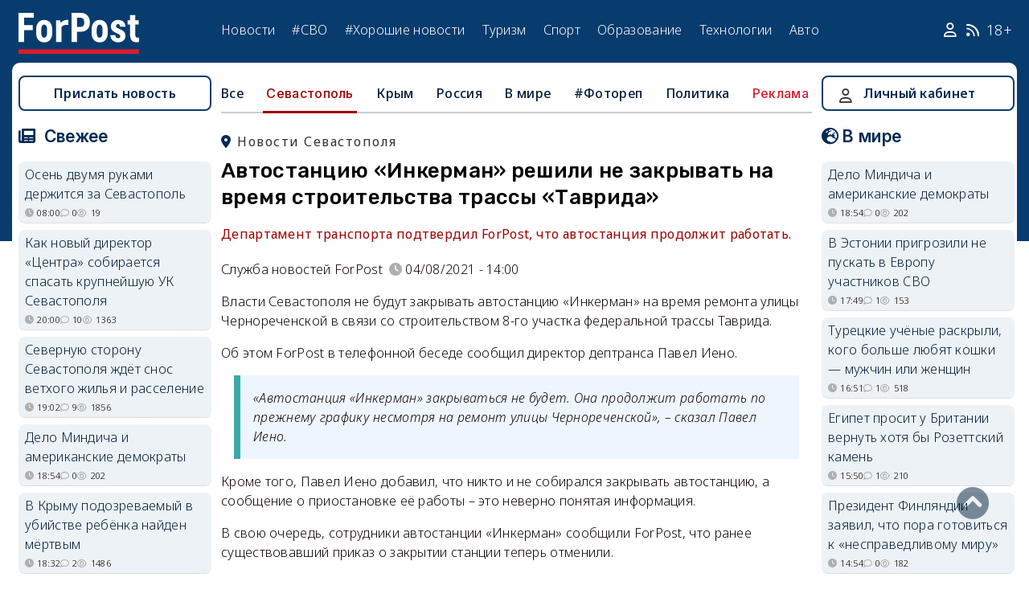

--- FILE ---
content_type: text/html; charset=UTF-8
request_url: https://sevastopol.su/news/avtostanciyu-inkerman-reshili-ne-zakryvat-na-vremya-stroitelstva-trassy-tavrida
body_size: 23839
content:
<!DOCTYPE html><html lang="ru" dir="ltr" prefix="og: http://ogp.me/ns# article: http://ogp.me/ns/article# profile: http://ogp.me/ns/profile# fb: http://ogp.me/ns/fb#"><head><script type="text/javascript">
(function(m,e,t,r,i,k,a){
m[i]=m[i]||function(){(m[i].a=m[i].a||[]).push(arguments)};
m[i].l=1*new Date();
for (var j = 0; j < document.scripts.length; j++) {if (document.scripts[j].src === r) { return; }}
k=e.createElement(t),a=e.getElementsByTagName(t)[0],k.async=1,k.src=r,a.parentNode.insertBefore(k,a)
})(window, document,'script','https://mc.webvisor.org/metrika/tag_ww.js', 'ym');
ym(46137411, 'init', {clickmap:true, accurateTrackBounce:true, trackLinks:true});
</script><meta charset="utf-8" /><meta name="description" content="Департамент транспорта подтвердил ForPost, что автостанция продолжит работать." /><meta name="abstract" content="Департамент транспорта подтвердил ForPost, что автостанция продолжит работать." /><meta name="keywords" content="Инкерман,транспорт, новости, события" /><meta name="robots" content="index, follow" /><link rel="canonical" href="https://sevastopol.su/news/avtostanciyu-inkerman-reshili-ne-zakryvat-na-vremya-stroitelstva-trassy-tavrida" /><link rel="image_src" href="https://sevastopol.su/sites/default/files/styles/max_650x650/public/2021-08-04/avtostanciya_inkerman_sevastopol.jpg" /><meta name="author" content="ForPost - Новости Севастополя, Крыма, России и мира" /><meta name="generator" content="ForPost - Новости Севастополя, Крыма, России и мира" /><meta property="og:site_name" content="ForPost - Новости Севастополя, Крыма, России и мира" /><meta property="og:type" content="article" /><meta property="og:url" content="https://sevastopol.su/news/avtostanciyu-inkerman-reshili-ne-zakryvat-na-vremya-stroitelstva-trassy-tavrida" /><meta property="og:title" content="Автостанцию «Инкерман» решили не закрывать на время строительства трассы «Таврида»" /><meta property="og:description" content="Департамент транспорта подтвердил ForPost, что автостанция продолжит работать." /><meta property="og:image" content="https://sevastopol.su/sites/default/files/styles/max_650x650/public/2021-08-04/avtostanciya_inkerman_sevastopol.jpg" /><meta property="og:image:url" content="https://sevastopol.su/sites/default/files/styles/max_650x650/public/2021-08-04/avtostanciya_inkerman_sevastopol.jpg" /><meta property="og:image:secure_url" content="https://sevastopol.su/sites/default/files/fp-logo_0.jpg" /><meta property="og:image:type" content="image/jpeg" /><meta property="og:image:width" content="650" /><meta property="og:image:height" content="366" /><meta property="og:video:height" content="134" /><meta property="og:image:alt" content="Автостанцию «Инкерман» решили не закрывать на время строительства трассы «Таврида»" /><meta property="og:updated_time" content="2021-08-04T15:18:09+03:00" /><meta property="og:email" content="moder_forpost@mail.ru" /><meta property="og:phone_number" content="+7 978 254-36-06" /><meta property="og:locale" content="ru_RU" /><meta property="article:author" content="Служба новостей ForPost" /><meta property="article:tag" content="Инкерман" /><meta property="article:tag" content="транспорт" /><meta property="article:published_time" content="2021-08-04T14:00:00+03:00" /><meta property="article:modified_time" content="2021-08-04T15:18:09+03:00" /><meta property="article:expiration_time" content="2021-08-04T15:18:09+03:00" /><meta name="Generator" content="Drupal 10 (https://www.drupal.org)" /><meta name="MobileOptimized" content="width" /><meta name="HandheldFriendly" content="true" /><meta name="viewport" content="width=device-width, initial-scale=1.0" /><script type="application/ld+json">{"@context": "https://schema.org","@graph": [{"@type": "NewsArticle","@id": "https://sevastopol.su/news/avtostanciyu-inkerman-reshili-ne-zakryvat-na-vremya-stroitelstva-trassy-tavrida","name": "Автостанцию «Инкерман» решили не закрывать на время строительства трассы «Таврида»","headline": "Автостанцию «Инкерман» решили не закрывать на время строительства трассы «Таврида»","description": "Департамент транспорта подтвердил ForPost, что автостанция продолжит работать.","about": ["Севастополь","Инкерман","транспорт"],"image": {"@type": "ImageObject","url": "https://sevastopol.su/sites/default/files/styles/large/public/2021-08-04/avtostanciya_inkerman_sevastopol.jpg.webp","width": "480","height": "480"},"datePublished": "ср, 04/08/2021 - 14:00","dateModified": "2021-08-04T15:18:09+03:00","isAccessibleForFree": "True","author": {"@type": "NewsMediaOrganization","@id": "https://sevastopol.su/","name": "Служба Новостей ForPost","url": "https://sevastopol.su/","logo": {"@type": "ImageObject","url": "https://sevastopol.su/sites/default/files/styles/thumbnail/public/pictures/picture-51285-1524349918.png.webp","width": "100","height": "100"}}},{"@type": "NewsMediaOrganization","@id": "https://sevastopol.su/","description": "ForPost - sevastopol.SU Новостной портал","sameAs": ["https://vk.com/forpost_sev","https://ok.ru/guests","https://t.me/forpost_sev","https://dzen.ru/forpostnews","https://vk.com/publicsevastopollife"],"name": "ForPost - sevastopol.SU Новостной портал","url": "https://sevastopol.su/","logo": {"@type": "ImageObject","representativeOfPage": "True","url": "https://sevastopol.su/logo_image.jpg","width": "500","height": "280"}}]
}</script><link rel="icon" href="/sites/default/files/favicon_2.ico" type="image/vnd.microsoft.icon" /><link rel="amphtml" href="https://sevastopol.su/news/avtostanciyu-inkerman-reshili-ne-zakryvat-na-vremya-stroitelstva-trassy-tavrida?amp" /><title>Автостанцию «Инкерман» решили не закрывать на время строительства трассы «Таврида»</title><link rel="icon" type="image/png" sizes="16x16" href="/themes/contrib/basic/favicon/favicon-16x16.png"><link rel="icon" type="image/png" sizes="32x32" href="/themes/contrib/basic/favicon/favicon-32x32.png"><link rel="icon" rel="apple-touch-icon" type="image/png" sizes="180x180" href="/themes/contrib/basic/favicon/apple-touch-icon.png"><link rel="icon" rel="apple-touch-icon" type="image/png" sizes="120x120" href="/themes/contrib/basic/favicon/apple-touch-icon120.png"><link rel="icon" type="image/png" sizes="192x192" href="/themes/contrib/basic/favicon/android-chrome-192x192.png"><link rel="stylesheet" media="all" href="/sites/default/files/css/css__2FUKgip5pA4IDcB1RhdAlvuIhaScIb2cy9vkXbi0M4.css?delta=0&amp;language=ru&amp;theme=basic&amp;include=eJxFjFEKwzAMQy-UxUcqTuIOUzcudpKRnX5tYduPeHogJXTO8BRNKCFvVLipLZizWmGt8KO4mtZGtYRTEFS1HYXfFFYe5A0N0nX1r1-Ip6cgOLW3pbBnHWQTtFJWCYeKQLF-oMSLH8J18-DTG-1wTwfTy-HOuGvpQh8atUap" /><link rel="stylesheet" media="all" href="/sites/default/files/css/css_hWWJ1BrsQcwc-ge6O22jvZgKXR9qfZZE9gXjod3taXk.css?delta=1&amp;language=ru&amp;theme=basic&amp;include=eJxFjFEKwzAMQy-UxUcqTuIOUzcudpKRnX5tYduPeHogJXTO8BRNKCFvVLipLZizWmGt8KO4mtZGtYRTEFS1HYXfFFYe5A0N0nX1r1-Ip6cgOLW3pbBnHWQTtFJWCYeKQLF-oMSLH8J18-DTG-1wTwfTy-HOuGvpQh8atUap" /><link rel="stylesheet" media="print" href="/sites/default/files/css/css_MD91lk8-TpIHTf0-Oa7Y9PQwk20-v12aHZ_GOVcjweg.css?delta=2&amp;language=ru&amp;theme=basic&amp;include=eJxFjFEKwzAMQy-UxUcqTuIOUzcudpKRnX5tYduPeHogJXTO8BRNKCFvVLipLZizWmGt8KO4mtZGtYRTEFS1HYXfFFYe5A0N0nX1r1-Ip6cgOLW3pbBnHWQTtFJWCYeKQLF-oMSLH8J18-DTG-1wTwfTy-HOuGvpQh8atUap" /><link rel="stylesheet" media="all" href="/sites/default/files/css/css_LzerAqymonKX0AcpO0PbO6OUDDOvrXy6wNIPHDiZLIQ.css?delta=3&amp;language=ru&amp;theme=basic&amp;include=eJxFjFEKwzAMQy-UxUcqTuIOUzcudpKRnX5tYduPeHogJXTO8BRNKCFvVLipLZizWmGt8KO4mtZGtYRTEFS1HYXfFFYe5A0N0nX1r1-Ip6cgOLW3pbBnHWQTtFJWCYeKQLF-oMSLH8J18-DTG-1wTwfTy-HOuGvpQh8atUap" /><meta name="yandex-verification" content="8666fda4b81d96a4" /><meta name="yandex-verification" content="9cb98ca9b5f9161a" /><script>window.yaContextCb = window.yaContextCb || [] </script><script async src="https://yandex.ru/ads/system/context.js"></script><script async src="https://cdn.digitalcaramel.com/caramel.js"></script></head><body class="page-news-avtostanciyu-inkerman-reshili-ne-zakryvat-na-vremya-stroitelstva-trassy-tavrida section-news role--anonymous with-subnav"><div class="dialog-off-canvas-main-canvas" data-off-canvas-main-canvas><div class="layout-container"> <header id="header"><div class="container"><div id="header-region"><div class="region region-header"><div id="block-basic-branding" class="coloumn-1 block-basic-branding block_it"> <a href="/" title="Главная" rel="home" class="site-logo"> <img src="/sites/default/files/fp-logo.svg" width="150" height="51" alt="Главная" /> </a></div><nav role="navigation" aria-labelledby="block-basic-main-menu-menu" id="block-basic-main-menu" class="coloumn-3 block block-menu navigation menu--main"><h2 id="block-basic-main-menu-menu">Меню</h2><ul class="menu"><li class="menu-item"> <a href="/all-news" title="Новости Севастополя, Крыма, России и Мира" data-drupal-link-system-path="all-news">Новости</a></li><li class="menu-item"> <a href="/all-news/sevastopol" title="Самые свежие и актуальные новости Севастополя" data-drupal-link-system-path="all-news/sevastopol">Севастополь</a></li><li class="menu-item"> <a href="/all-news/crimea" title="Самые свежие и актуальные новости Крыма" data-drupal-link-system-path="all-news/crimea">Крым</a></li><li class="menu-item"> <a href="/all-news/world" title="Мировые новости">Мировые новости</a></li><li class="menu-item"> <a href="/all-news/russia" title="Самые свежие и актуальные новости России" data-drupal-link-system-path="all-news/russia">Россия</a></li><li class="menu-item"> <a href="/tag/resonance" title="Резонанс" data-drupal-link-system-path="taxonomy/term/4722">Резонанс</a></li><li class="menu-item"> <a href="/special-operation" title="Спецоперация" data-drupal-link-system-path="special-operation">#СВО</a></li><li class="menu-item"> <a href="/tag/good-news" title="Хорошие новости" data-drupal-link-system-path="taxonomy/term/5765">#Хорошие новости</a></li><li class="menu-item"> <a href="/tourism/all" data-drupal-link-system-path="tourism/all">Туризм</a></li><li class="menu-item"> <a href="https://med.sevastopol.su" title="Актуальные статьи и новости о здоровье и медицине">Здоровье</a></li><li class="menu-item"> <a href="https://sport.sevastopol.su" title="Новости спорта">Спорт</a></li><li class="menu-item"> <a href="/study" title="Актуальные статьи и новости об образование" data-drupal-link-system-path="study">Образование</a></li><li class="menu-item"> <a href="https://tech.sevastopol.su/" title="Новости мира технологий, статьи, обзоры">Технологии</a></li><li class="menu-item"> <a href="https://auto.sevastopol.su/" title="Новости авто индустрии, статьи, обзоры">Авто</a></li></ul> </nav><div id="block-topright" class="coloumn-1 block-topright block_it"><div class="basic__body"> <a href="/user" class="fab fa-user social_icon" title="Личный Кабинет"> </a> <a href="/content/rss-feed" class="fab fa-rss social_icon"> </a> <span class="age-limited">18+</span></div></div></div></div></div> </header> <main id="main"><div class="container"><div id="content-wrapper"> <section id="content"><div id="content-header"><div id="highlighted"><div class="region region-highlighted"><div data-drupal-messages-fallback class="hidden"></div></div></div></div><div id="content-area"><div class="region region-content"><div id="block-basic-content" class="block-basic-content block_it"><div class="mobile-important-placeholder "></div><ul itemscope itemtype="http://schema.org/SiteNavigationElement"	class="second-node-menu mobile-hidden"><li><a itemprop="url" title="ForPost - Все новости" href="/all-news">Все</a></li><li class="active" ><a itemprop="url" title="ForPost - Новости Севастополя" href="/all-news/sevastopol">Севастополь</a></li><li ><a itemprop="url" title="ForPost - Новости Крыма" href="/all-news/crimea">Крым</a></li><li ><a itemprop="url" title="ForPost - Новости России" href="/all-news/russia">Россия</a></li><li class="tablet-hidden"><a itemprop="url" title="ForPost - Новости Мира" href="/all-news/worlds">В	мире</a></li><li><a itemprop="url" title="ForPost - Фоторепортаж" href="/tag/fotorep">#Фотореп</a></li><li class="tablet-hidden"><a itemprop="url" title="ForPost - Политика" href="https://politika.sevastopol.su/">Политика</a></li><li><a class="link" href="https://sevastopol.su/content/reklama-na-sayte">Реклама</a></li></ul><article itemscope itemtype="https://schema.org/NewsArticle"><h2 class="location"><a title="Новости Севастополя | ForPost" href="/all-news/sevastopol"><span itemprop="about">Новости Севастополя</span></a></h2><div class="flex no-wrap space-between"><div><h1 itemprop="headline">Автостанцию «Инкерман» решили не закрывать на время строительства трассы «Таврида»</h1><p><div class="news__preview-text">Департамент транспорта подтвердил ForPost, что автостанция продолжит работать.</div></p></div></div><div class="flex icons"><div class="news__author-of-text"><div>Служба новостей ForPost</div></div><div class="news__node-post-date">04/08/2021 - 14:00</div></div><div class="layout layout--onecol"><div itemprop="articleBody" class="layout__region layout__region--content"><p>Власти Севастополя не будут закрывать автостанцию «Инкерман» на время ремонта улицы Чернореченской в связи со строительством 8-го участка федеральной трассы Таврида.</p><p>Об этом ForPost в телефонной беседе сообщил директор дептранса Павел Иено.</p><blockquote><p>«Автостанция «Инкерман» закрываться не будет. Она продолжит работать по прежнему графику несмотря на ремонт улицы Чернореченской», – сказал Павел Иено.</p></blockquote><p>Кроме того, Павел Иено добавил, что никто и не собирался закрывать автостанцию, а сообщение о приостановке её работы – это неверно понятая информация.</p><p>В свою очередь, сотрудники автостанции «Инкерман» сообщили ForPost, что ранее существовавший приказ о закрытии станции теперь отменили.</p><p>Напомним, 29 июля&nbsp;в Инкермане были <a href="https://sevastopol.su/news/avtostanciya-inkerman-v-sevastopole-zakryvaetsya-na-vremya-stroyki-tavridy">распространены сообщения</a> со ссылкой на приказ департамента транспорта&nbsp;о прекращении работы автостанции с 1 августа 2021 года по 1 мая 2022 года. Позже эту информацию дептранс подтвердил в своих официальных аккаунтах в социальных сетях.</p><p>Павел Истомин</p></div></div></article><div class="news__dynamic-token-fieldnode-number-of-views"><div class="view-icon icon viewed">2003</div></div> <link rel="stylesheet" media="all" href="/sites/default/files/css/css_DLvdwKtCMA0pJ9kEjJjyf6iefhDbNJ-9aDSThEQXxQk.css?delta=0&amp;language=ru&amp;theme=basic&amp;include=eJxLy0lM108DEno5mXnZ8YlZiRUARyMHQw&amp;exclude=[base64]" /><div class="flex between"><div class="news__dynamic-block-fieldnode-podelitsya-novostyu"><div class="basic__body"><div class="field__label">Поделитесь:</div><script defer  src="/libraries/yandexshare/share.js"></script><div class="ya-share2" data-curtain data-size="l" data-color-scheme="whiteblack" data-limit="3" data-services="vkontakte,odnoklassniki,telegram,viber,whatsapp"></div></div></div><fieldset class="js-form-item form-item js-form-wrapper form-wrapper"><legend> <span class="fieldset-legend">Оцените статью:</span></legend><div class="fieldset-wrapper"><div class="news__rey"><form class="fivestar-form-1" id="vote" data-drupal-selector="fivestar-form-1" action="/news/avtostanciyu-inkerman-reshili-ne-zakryvat-na-vremya-stroitelstva-trassy-tavrida" method="post" accept-charset="UTF-8"><div class="clearfix fivestar-average-text fivestar-average-stars fivestar-form-item fivestar-basic"><div class="js-form-item form-item js-form-type-fivestar form-type-fivestar js-form-item-vote form-item-vote form-no-label"><div class="fivestar-static-form-item"><div class="js-form-item form-item js-form-type-item form-type-item js-form-item- form-item-"><div class="fivestar-basic"><div class="fivestar-widget-static fivestar-widget-static-vote fivestar-widget-static-5 clearfix"><div class="star star-1 star-odd star-first"> <span class="off"> 0 </span></div><div class="star star-2 star-even"> <span class="off"> </span></div><div class="star star-3 star-odd"> <span class="off"> </span></div><div class="star star-4 star-even"> <span class="off"> </span></div><div class="star star-5 star-odd star-last"> <span class="off"> </span></div></div></div><div class="description"><div class="fivestar-summary fivestar-summary-average-count"> <span class="empty">Еще нет голосов</span></div></div></div></div></div></div><input class="js-hide button js-form-submit form-submit" data-drupal-selector="edit-submit" type="submit" id="edit-submit" name="op" value="Rate" /><input autocomplete="off" data-drupal-selector="form-0l-trfvietdcycdbj8xkxpq-izqllftbi07fzuqnbo" type="hidden" name="form_build_id" value="form-0L-trfvieTDcycDBJ8xKXpQ__IzqLlftbI07FZuQnBo" /><input data-drupal-selector="edit-fivestar-form-1" type="hidden" name="form_id" value="fivestar_form_1" /></form></div></div></fieldset></div><div class="news__dynamic-block-fieldnode-tegi-"><div class="views-element-container"><div class="tags"><div class="view-header"><div class="field__label"> Теги:</div></div><div class="view-content"><div class="tag"><div><span><a href="/tag/Inkerman" title="ForPost Новости - Инкерман"><span>Инкерман</span></a></span></div></div><div class="tag"><div><span><a href="/tag/transport" title="ForPost Новости - транспорт"><span>транспорт</span></a></span></div></div></div><div class="view-footer"></div></div></div></div><div class="news__dynamic-block-fieldnode-chitayte-takzhe-"><div class="views-element-container"><div class="news"><div class="view-header"><div class="field__label">Читать также:</div></div><div class="view-content"><div class="width-48 views-row"><div class="flex no-wrap mobile-center "><div class="relative"><div class="image"> <a href="/news/osen-dvumya-rukami-derzhitsya-za-sevastopol" title="Осень двумя руками держится за Севастополь "> <img loading="lazy" src="/sites/default/files/styles/240x135/public/2025-12-04/sevastopol-balaklava-osen-noyabr-vinogradniki-panorama-pole-selskoe-khozyaystvo.jpeg.webp" width="300" height="168" alt="" /> </a></div></div><div><p> <a href="/news/osen-dvumya-rukami-derzhitsya-za-sevastopol" title="Осень двумя руками держится за Севастополь "> Осень двумя руками держится за Севастополь </a></p></div></div></div><div class="width-48 views-row"><div class="flex no-wrap mobile-center "><div class="relative"><div class="image"> <a href="/news/kak-novyy-direktor-centra-sobiraetsya-spasat-krupneyshuyu-uk-sevastopolya-ranee-andreyu" title="Как новый директор «Центра» собирается спасать крупнейшую УК Севастополя "> <img loading="lazy" src="/sites/default/files/styles/240x135/public/2025-12-04/uk-upravlyayuschaya-kompaniya-sevastopol-andrey-koltashev.jpg.webp" width="300" height="168" alt="" /> </a></div></div><div><p> <a href="/news/kak-novyy-direktor-centra-sobiraetsya-spasat-krupneyshuyu-uk-sevastopolya-ranee-andreyu" title="Как новый директор «Центра» собирается спасать крупнейшую УК Севастополя "> Как новый директор «Центра» собирается спасать крупнейшую УК Севастополя </a></p></div></div></div><div class="width-48 views-row"><div class="flex no-wrap mobile-center "><div class="relative"><div class="image"> <a href="/tourism/poslednyaya-krepost-romanovykh-v-krymu-pokazhet-zemlyu-iz-kosmosa" title="Последняя «крепость» Романовых в Крыму покажет Землю из космоса"> <img loading="lazy" src="/sites/default/files/styles/240x135/public/2025-12-04/krym-yalta-dvorec-dyulber-romanovy-istoriya-muzey-turisty-0.jpg.webp" width="300" height="168" alt="" /> </a></div></div><div><p> <a href="/tourism/poslednyaya-krepost-romanovykh-v-krymu-pokazhet-zemlyu-iz-kosmosa" title="Последняя «крепость» Романовых в Крыму покажет Землю из космоса"> Последняя «крепость» Романовых в Крыму покажет Землю из космоса </a></p></div></div></div><div class="width-48 views-row"><div class="flex no-wrap mobile-center "><div class="relative"><div class="image"> <a href="/news/severnuyu-storonu-sevastopolya-zhdyot-snos-vetkhogo-zhilya-i-rasselenie" title="Северную сторону Севастополя ждёт снос ветхого жилья и расселение "> <img loading="lazy" src="/sites/default/files/styles/240x135/public/2025-12-04/severnaya-storona-ploschad-zakharova-kater-krt-renovaciya-sevastopol.jpg.webp" width="300" height="168" alt="" /> </a></div></div><div><p> <a href="/news/severnuyu-storonu-sevastopolya-zhdyot-snos-vetkhogo-zhilya-i-rasselenie" title="Северную сторону Севастополя ждёт снос ветхого жилья и расселение "> Северную сторону Севастополя ждёт снос ветхого жилья и расселение </a></p></div></div></div><div class="width-48 views-row"><div class="flex no-wrap mobile-center "><div class="relative"><div class="image"> <a href="/news/delo-mindicha-i-amerikanskie-demokraty" title="Дело Миндича и американские демократы"> <img loading="lazy" src="/sites/default/files/styles/240x135/public/2025-12-04/[base64].webp" width="300" height="168" alt="" /> </a></div></div><div><p> <a href="/news/delo-mindicha-i-amerikanskie-demokraty" title="Дело Миндича и американские демократы"> Дело Миндича и американские демократы </a></p></div></div></div><div class="width-48 views-row"><div class="flex no-wrap mobile-center "><div class="relative"><div class="image"> <a href="/news/v-krymu-podozrevaemyy-v-ubiystve-rebyonka-nayden-myortvym" title="В Крыму подозреваемый в убийстве ребёнка найден мёртвым "> <img loading="lazy" src="/sites/default/files/styles/240x135/public/2025-12-04/krym-kriminal-ubiystvo-smert-sledkom-simferopolskiy-rayon.jpg.webp" width="300" height="168" alt="Тело подозреваемого было обнаружено в Симферопольском районе." /> </a></div></div><div><p> <a href="/news/v-krymu-podozrevaemyy-v-ubiystve-rebyonka-nayden-myortvym" title="В Крыму подозреваемый в убийстве ребёнка найден мёртвым "> В Крыму подозреваемый в убийстве ребёнка найден мёртвым </a></p></div></div></div></div><div class="view-footer"></div></div></div></div><div class="news__dynamic-block-fieldnode--mesto-16-pered-kommentariyami-v"><div class="views-element-container"><div class="advert"><div class="view-content"><div><div id="yandex_rtb_R-A-130997-11"></div><script>
window.yaContextCb.push(()=>{
Ya.Context.AdvManager.render({
"blockId": "R-A-130997-11",
"renderTo": "yandex_rtb_R-A-130997-11"
})
})
</script></div></div></div></div></div> <section id="node-news-comment-node-news" class="comments"><div class=" field__label comment-label">Обсуждение (9)</div> <article data-comment-user-id="85305" id="comment-3192135" class="js-ajax-comments-id-3192135"><div class="new-comment"><div class="user-photo text-center"> <article class="profile"><div class="user__user-picture"> <img loading="lazy" src="/sites/default/files/styles/round_75x75/public/pictures/picture-85305-1628188296.jpg.webp" width="75" height="75" alt="Olga70" /></div> </article><div class= "mobile-hidden" title="Количество постов">85</div></div><div class="user-name flex"><div class="news__author-of-text"><span>Olga70</span></div><div class="news__node-post-date">ср, 04/08/2021 - 14:22</div></div><div class="text"><div class="comment_node_news__comment-body"><p>Отличная новость, только вот некомпетентность сотрудников автовокзала поражает</p></div></div></div></article><article data-comment-user-id="33328" id="comment-3192145" class="js-ajax-comments-id-3192145"><div class="new-comment"><div class="user-photo text-center"> <article class="profile"><div class="user__user-picture"> <img loading="lazy" src="/sites/default/files/styles/round_75x75/public/default_images/nofoto.gif.webp" width="75" height="75" alt="Oberon" /></div> </article><div class= "mobile-hidden" title="Количество постов">6843</div></div><div class="user-name flex"><div class="news__author-of-text"><span>Oberon</span></div><div class="news__node-post-date">ср, 04/08/2021 - 14:47</div></div><div class="text"><div class="comment_node_news__comment-body"><p>При ремонте БМ тоже говорили, что закрывать не будут или перекроют на недельку, в январские каникулы. как впоследствии получилось- все знают. Такое впечатление, что усыпляют бдительность этими заявлениями, чтобы электорат не тревожить накануне важного события))</p></div></div></div></article><article data-comment-user-id="85305" id="comment-3192146" class="js-ajax-comments-id-3192146"><div class="new-comment"><div class="user-photo text-center"> <article class="profile"><div class="user__user-picture"> <img loading="lazy" src="/sites/default/files/styles/round_75x75/public/pictures/picture-85305-1628188296.jpg.webp" width="75" height="75" alt="Olga70" /></div> </article><div class= "mobile-hidden" title="Количество постов">85</div></div><div class="user-name flex"><div class="news__author-of-text"><span>Olga70</span></div><div class="news__node-post-date">ср, 04/08/2021 - 14:53</div></div><div class="text"><div class="comment_node_news__comment-body"><p>Вредители(</p></div></div></div></article><article data-comment-user-id="8810" id="comment-3192160" class="js-ajax-comments-id-3192160"><div class="new-comment"><div class="user-photo text-center"> <article class="profile"><div class="user__user-picture"> <img loading="lazy" src="/sites/default/files/styles/round_75x75/public/pictures/picture-8810-1642955492.jpg.webp" width="75" height="75" alt="Линьков" /></div> </article><div class= "mobile-hidden" title="Количество постов">32361</div></div><div class="user-name flex"><div class="news__author-of-text"><span>Линьков</span></div><div class="news__node-post-date">ср, 04/08/2021 - 15:37</div></div><div class="text"><div class="comment_node_news__comment-body"><p>К транспортному коллапсу добавился ремонт опор на серпантине к Инкерману, что добавило километровые пробки на опасном участке дороги.</p></div></div></div></article><article data-comment-user-id="1715" id="comment-3192166" class="js-ajax-comments-id-3192166"><div class="new-comment"><div class="user-photo text-center"> <article class="profile"><div class="user__user-picture"> <img loading="lazy" src="/sites/default/files/styles/round_75x75/public/default_images/nofoto.gif.webp" width="75" height="75" alt="Veteran" /></div> </article><div class= "mobile-hidden" title="Количество постов">3051</div></div><div class="user-name flex"><div class="news__author-of-text"><span>Veteran</span></div><div class="news__node-post-date">ср, 04/08/2021 - 15:43</div></div><div class="text"><div class="comment_node_news__comment-body"><blockquote><p>Павел Иено добавил, что никто и не собирался закрывать автостанцию, а сообщение о приостановке её работы – это неверно понятая информация.</p></blockquote><p>Повидимому только губернатор мождет понять такого руководителя, вот он и мучает народ своей оригинальностью.</p></div></div></div></article><article data-comment-user-id="51389" id="comment-3192198" class="js-ajax-comments-id-3192198"><div class="new-comment"><div class="user-photo text-center"> <article class="profile"><div class="user__user-picture"> <img loading="lazy" src="/sites/default/files/styles/round_75x75/public/default_images/nofoto.gif.webp" width="75" height="75" alt="Turbos" /></div> </article><div class= "mobile-hidden" title="Количество постов">3295</div></div><div class="user-name flex"><div class="news__author-of-text"><span>Turbos</span></div><div class="news__node-post-date">ср, 04/08/2021 - 16:22</div></div><div class="text"><div class="comment_node_news__comment-body"><p>Как же понять тебя если ты ничего не говоришь ?</p></div></div></div></article><article data-comment-user-id="44354" id="comment-3192237" class="js-ajax-comments-id-3192237"><div class="new-comment"><div class="user-photo text-center"> <article class="profile"><div class="user__user-picture"> <img loading="lazy" src="/sites/default/files/styles/round_75x75/public/avatars/54838.jpg.webp" width="75" height="75" alt="Тина Севастополь" /></div> </article><div class= "mobile-hidden" title="Количество постов">10023</div></div><div class="user-name flex"><div class="news__author-of-text"><span>Тина Севастополь</span></div><div class="news__node-post-date">ср, 04/08/2021 - 17:06</div></div><div class="text"><div class="comment_node_news__comment-body"><p>Непостоянные и противоречивые наши чиновники.&nbsp;<br><br />Сами не знают что будет завтра.</p></div></div></div></article><article data-comment-user-id="85300" id="comment-3192246" class="js-ajax-comments-id-3192246"><div class="new-comment"><div class="user-photo text-center"> <article class="profile"><div class="user__user-picture"> <img loading="lazy" src="/sites/default/files/styles/round_75x75/public/pictures/picture-85300-1627824481.jpg.webp" width="75" height="75" alt="Good girl" /></div> </article><div class= "mobile-hidden" title="Количество постов">81</div></div><div class="user-name flex"><div class="news__author-of-text"><span>Good girl</span></div><div class="news__node-post-date">ср, 04/08/2021 - 17:19</div></div><div class="text"><div class="comment_node_news__comment-body"><p>После того, как они нас обманули с нулевой комиссией при онлайн продаже билетов, веры им никакой! Сообщили что комиссия&nbsp;не взимается, а по факту на сайте biletik.online огромная комиссия, а на сайте тут.ру ещё больше! Куда идут наши деньги????</p></div></div></div></article><article data-comment-user-id="6328" id="comment-3192415" class="js-ajax-comments-id-3192415"><div class="new-comment"><div class="user-photo text-center"> <article class="profile"><div class="user__user-picture"> <img loading="lazy" src="/sites/default/files/styles/round_75x75/public/default_images/nofoto.gif.webp" width="75" height="75" alt="лаиш" /></div> </article><div class= "mobile-hidden" title="Количество постов">2173</div></div><div class="user-name flex"><div class="news__author-of-text"><span>лаиш</span></div><div class="news__node-post-date">ср, 04/08/2021 - 22:09</div></div><div class="text"><div class="comment_node_news__comment-body"><p>Пятый день весь город стоит в пробках: Горпищенко, пр. Победы. Малахов Курган - Дергачёвское турбокольцо - Камышовское шоссе- 5 км- "огурец" ...Ул. Чернореченская&nbsp; перекрыта : все ринулись на Дергачи...А Дергачи уже не справляются...</p></div></div></div></article><div class="link_button_blue"><a href="/user">Авторизуйтесь, чтобы читать все комментарии</a></div> </section></div><div class="views-element-container block-views-block-novosti-block-16 block_it" id="block-views-block-novosti-block-16"><div><div class="slider"><div class="view-header"><div class="field__label">Главное за день</div></div><div class="view-content"><div class="dotted views-row"><div class="flex mobile-center "><div class="relative"><div class="image"> <a href="/news/kak-novyy-direktor-centra-sobiraetsya-spasat-krupneyshuyu-uk-sevastopolya-ranee-andreyu" title="Как новый директор «Центра» собирается спасать крупнейшую УК Севастополя "> <img loading="lazy" src="/sites/default/files/styles/240x135/public/2025-12-04/uk-upravlyayuschaya-kompaniya-sevastopol-andrey-koltashev.jpg.webp" width="300" height="168" alt="" /> </a></div><div class="tag"><a href="/tag/%D0%B6%D0%BA%D1%85" title="ForPost - жкх">жкх</a></div></div><div><p class="large"><a href="/news/kak-novyy-direktor-centra-sobiraetsya-spasat-krupneyshuyu-uk-sevastopolya-ranee-andreyu" title="Как новый директор «Центра» собирается спасать крупнейшую УК Севастополя "> Как новый директор «Центра» собирается спасать крупнейшую УК Севастополя </a><div class="review">Ранее Андрею Колташеву удалось заметно поднять «УК Балаклавского района».</div><div class="flex icons "><div class="icon clock" title="чт, 04/12/2025 - 20:00 ">20:00</div><div class="icon comment">10</div><div class="icon viewed">1363</div></div></div></div></div><div class="dotted views-row"><div class="flex mobile-center "><div class="relative"><div class="image"> <a href="/news/severnuyu-storonu-sevastopolya-zhdyot-snos-vetkhogo-zhilya-i-rasselenie" title="Северную сторону Севастополя ждёт снос ветхого жилья и расселение "> <img loading="lazy" src="/sites/default/files/styles/240x135/public/2025-12-04/severnaya-storona-ploschad-zakharova-kater-krt-renovaciya-sevastopol.jpg.webp" width="300" height="168" alt="" /> </a></div><div class="tag"><a href="/tag/%D0%A1%D0%B5%D0%B2%D0%B5%D1%80%D0%BD%D0%B0%D1%8F" title="ForPost - Северная">Северная</a></div></div><div><p class="large"><a href="/news/severnuyu-storonu-sevastopolya-zhdyot-snos-vetkhogo-zhilya-i-rasselenie" title="Северную сторону Севастополя ждёт снос ветхого жилья и расселение "> Северную сторону Севастополя ждёт снос ветхого жилья и расселение </a><div class="review">Будет и тоннель – но пока неизвестно, когда.</div><div class="flex icons "><div class="icon clock" title="чт, 04/12/2025 - 19:02 ">19:02</div><div class="icon comment">9</div><div class="icon viewed">1856</div></div></div></div></div><div class="dotted views-row"><div class="flex mobile-center "><div class="relative"><div class="image"> <a href="/news/sleduyuschiy-poshyol-roskomnadzor-zablokiroval-eschyo-odin-populyarnyy-zarubezhnyy-servis" title="Следующий пошёл: Роскомнадзор заблокировал ещё один популярный зарубежный сервис"> <img loading="lazy" src="/sites/default/files/styles/240x135/public/2025-12-04/rolbox_facetime_roskomnadzor_blokirovki_rossiya.jpg.webp" width="300" height="168" alt="" /> </a></div><div class="tag"><a href="/tag/%D0%98%D0%BD%D1%82%D0%B5%D1%80%D0%BD%D0%B5%D1%82" title="ForPost - Интернет">Интернет</a></div></div><div><p class="large"><a href="/news/sleduyuschiy-poshyol-roskomnadzor-zablokiroval-eschyo-odin-populyarnyy-zarubezhnyy-servis" title="Следующий пошёл: Роскомнадзор заблокировал ещё один популярный зарубежный сервис"> Следующий пошёл: Роскомнадзор заблокировал ещё один популярный зарубежный сервис </a><div class="review">Теперь ограничения коснулись FaceTime, который востребован у представителей бизнеса.</div><div class="flex icons "><div class="icon clock" title="чт, 04/12/2025 - 17:15 ">17:15</div><div class="icon comment">2</div><div class="icon viewed">698</div></div></div></div></div><div class="dotted views-row"><div class="flex mobile-center "><div class="relative"><div class="image"> <a href="/news/peregovory-prodolzhayutsya-k-chemu-prishli-rossiya-i-ssha" title="Переговоры продолжаются: к чему пришли Россия и США"> <img loading="lazy" src="/sites/default/files/styles/240x135/public/2025-12-04/rossiya-ssha-peregovory-ukraina-tramp-uitkoff-kushner-putin-zelenskiy-mirnyy-plan-territorialnye-spory-donbass-nato-kompromiss-konflikt-uregulirovanie-voennye-deystviya-florida-moskva-diplomatiya.webp" width="300" height="168" alt="" /> </a></div><div class="tag"><a href="/tag/%D0%BF%D0%B5%D1%80%D0%B5%D0%B3%D0%BE%D0%B2%D0%BE%D1%80%D1%8B" title="ForPost - переговоры">переговоры</a></div></div><div><p class="large"><a href="/news/peregovory-prodolzhayutsya-k-chemu-prishli-rossiya-i-ssha" title="Переговоры продолжаются: к чему пришли Россия и США"> Переговоры продолжаются: к чему пришли Россия и США </a><div class="review">Для нас принципиально важно - признание освобожденных четырех регионов: ДНР, ЛНР, Запорожской и Херсонской областей.</div><div class="flex icons "><div class="icon clock" title="чт, 04/12/2025 - 12:48 ">12:48</div><div class="icon comment">4</div><div class="icon viewed">1154</div></div></div></div></div><div class="dotted views-row"><div class="flex mobile-center "><div class="relative"><div class="image"> <a href="/news/energosistemu-kryma-usilyat-novoy-elektrostanciey" title="Энергосистему Крыма усилят новой электростанцией"> <img loading="lazy" src="/sites/default/files/styles/240x135/public/2025-12-04/krym-simferopol-gazoturbinnaya-elektrostanciya-rostekh-lep-liniya-opora-elektrichestvo-elektroenergiya.jpg.webp" width="300" height="168" alt="Крым получит дополнительно 135 МВт электроэнергии. " /> </a></div><div class="tag"><a href="/tag/%D1%8D%D0%BD%D0%B5%D1%80%D0%B3%D0%B5%D1%82%D0%B8%D0%BA%D0%B0" title="ForPost - энергетика">энергетика</a></div></div><div><p class="large"><a href="/news/energosistemu-kryma-usilyat-novoy-elektrostanciey" title="Энергосистему Крыма усилят новой электростанцией"> Энергосистему Крыма усилят новой электростанцией </a><div class="review">Комплекс будет построен на базе отечественного оборудования.</div><div class="flex icons "><div class="icon clock" title="чт, 04/12/2025 - 12:30 ">12:30</div><div class="icon comment">0</div><div class="icon viewed">1134</div></div></div></div></div><div class="dotted views-row"><div class="flex mobile-center "><div class="relative"><div class="image"> <a href="/news/chto-stoit-za-slukhom-ob-otkrytii-magazinov-seti-magnit-v-krymu" title="Что стоит за слухом об открытии магазинов сети «Магнит» в Крыму"> <img loading="lazy" src="/sites/default/files/styles/240x135/public/2025-12-04/rossiya-krym-sevastopol-torgovaya-set-riteyler-dekabr-2025_0.jpeg.webp" width="300" height="168" alt="" /> </a></div><div class="tag"><a href="/tag/%D0%BC%D0%B0%D0%B3%D0%B0%D0%B7%D0%B8%D0%BD" title="ForPost - магазин">магазин</a></div></div><div><p class="large"><a href="/news/chto-stoit-za-slukhom-ob-otkrytii-magazinov-seti-magnit-v-krymu" title="Что стоит за слухом об открытии магазинов сети «Магнит» в Крыму"> Что стоит за слухом об открытии магазинов сети «Магнит» в Крыму </a><div class="review">Почему торговые сети с материка осторожничают с работой на полуострове.</div><div class="flex icons "><div class="icon clock" title="чт, 04/12/2025 - 12:16 ">12:16</div><div class="icon comment">4</div><div class="icon viewed">1341</div></div></div></div></div></div><div class="view-footer"></div></div></div></div><div class="views-element-container block-basic-views-block-novosti-block-21 block_it" id="block-basic-views-block-novosti-block-21"><div><div class="slider"><div class="view-header"><div class="field__label">Туризм</div></div><div class="view-content"><div class="dotted views-row"><div class="flex mobile-center "><div class="relative"><div class="image"> <a href="/tourism/poslednyaya-krepost-romanovykh-v-krymu-pokazhet-zemlyu-iz-kosmosa" title="Последняя «крепость» Романовых в Крыму покажет Землю из космоса"> <img loading="lazy" src="/sites/default/files/styles/240x135/public/2025-12-04/krym-yalta-dvorec-dyulber-romanovy-istoriya-muzey-turisty-0.jpg.webp" width="300" height="168" alt="" /> </a></div><div class="tag"><a href="/tag/%D0%BC%D0%BE%D0%BD%D0%B0%D1%80%D1%85%D0%B8%D1%8F" title="ForPost - монархия">монархия</a></div></div><div><p class="large"> <a href="/tourism/poslednyaya-krepost-romanovykh-v-krymu-pokazhet-zemlyu-iz-kosmosa" title="Последняя «крепость» Романовых в Крыму покажет Землю из космоса"> Последняя «крепость» Романовых в Крыму покажет Землю из космоса </a></p><div class="review">Выставка одного из первых жителей МКС откроется во дворце «Дюльбер».</div><div class="flex icons "><div class="icon clock" title="чт, 04/12/2025 - 19:30 ">19:30</div><div class="icon comment">0</div><div class="icon viewed">865</div></div></div></div></div><div class="dotted views-row"><div class="flex mobile-center "><div class="relative"><div class="image"> <a href="/news/diplomatam-udalos-ubedit-rossiyan-pokinut-vneplanovo-sevshiy-samolyot" title="Дипломатам удалось убедить россиян покинуть внепланово севший самолёт"> <img loading="lazy" src="/sites/default/files/styles/240x135/public/2025-12-03/diplomatam-udalos-ubedit-rossiyan-pokinut-vneplanovo-sevshiy-samolet.jpg.webp" width="300" height="168" alt="" /> </a></div><div class="tag"><a href="/tag/%D0%B0%D0%B2%D0%B8%D0%B0" title="ForPost - авиа">авиа</a></div></div><div><p class="large"> <a href="/news/diplomatam-udalos-ubedit-rossiyan-pokinut-vneplanovo-sevshiy-samolyot" title="Дипломатам удалось убедить россиян покинуть внепланово севший самолёт"> Дипломатам удалось убедить россиян покинуть внепланово севший самолёт </a></p><div class="review">Рейс задержали на восемь часов, шесть часов он провёл в воздухе, плюс пять часов ожидания.</div><div class="flex icons "><div class="icon clock" title="ср, 03/12/2025 - 11:17 ">11:17</div><div class="icon comment">0</div><div class="icon viewed">1254</div></div></div></div></div><div class="dotted views-row"><div class="flex mobile-center "><div class="relative"><div class="image"> <a href="/news/v-krymu-vypustili-pervuyu-geograficheskuyu-enciklopediyu-poluostrova" title="В Крыму выпустили первую географическую энциклопедию полуострова"> <img loading="lazy" src="/sites/default/files/styles/240x135/public/2025-12-03/photo_5296399287287746049_w.jpg.webp" width="300" height="168" alt="" /> </a></div><div class="tag"><a href="/tag/%D1%82%D1%83%D1%80%D0%B8%D0%B7%D0%BC" title="ForPost - туризм">туризм</a></div></div><div><p class="large"> <a href="/news/v-krymu-vypustili-pervuyu-geograficheskuyu-enciklopediyu-poluostrova" title="В Крыму выпустили первую географическую энциклопедию полуострова"> В Крыму выпустили первую географическую энциклопедию полуострова </a></p><div class="review">«Словарь» дает возможность популяризировать уникальное наследие нашего региона».</div><div class="flex icons "><div class="icon clock" title="ср, 03/12/2025 - 10:02 ">10:02</div><div class="icon comment">0</div><div class="icon viewed">581</div></div></div></div></div><div class="dotted views-row"><div class="flex mobile-center "><div class="relative"><div class="image"> <a href="/news/zhdat-li-v-krymu-turisticheskiy-bum-v-novogodnie-prazdniki" title="Ждать ли в Крыму туристический бум в новогодние праздники? "> <img loading="lazy" src="/sites/default/files/styles/240x135/public/2025-12-02/1-krym-simferopol-prazdnik-novyy-god.jpeg.webp" width="300" height="168" alt="Крым входит в топ-5 направлений для зимнего отдыха." /> </a></div><div class="tag"><a href="/tag/%D0%9D%D0%BE%D0%B2%D1%8B%D0%B9%20%D0%B3%D0%BE%D0%B4" title="ForPost - Новый год">Новый год</a></div></div><div><p class="large"> <a href="/news/zhdat-li-v-krymu-turisticheskiy-bum-v-novogodnie-prazdniki" title="Ждать ли в Крыму туристический бум в новогодние праздники? "> Ждать ли в Крыму туристический бум в новогодние праздники? </a></p><div class="review">Как изменились цены на отдых, и какие объекты выбирают гости.</div><div class="flex icons "><div class="icon clock" title="вт, 02/12/2025 - 18:30 ">18:30</div><div class="icon comment">0</div><div class="icon viewed">2796</div><div class="icon photo"></div></div></div></div></div><div class="dotted views-row"><div class="flex mobile-center "><div class="relative"><div class="image"> <a href="/news/sevastopol-vernul-potok-turistov-no-ne-vytyanul-pyat-chestnykh-zvezd" title="Севастополь становится всесезонным: один объект перезапустил туризм"> <img loading="lazy" src="/sites/default/files/styles/240x135/public/2025-12-02/sevastopol-novyy-khersones-t.jpg.webp" width="300" height="168" alt="" /> </a></div><div class="tag"><a href="/tag/%D1%82%D1%83%D1%80%D0%B8%D0%B7%D0%BC" title="ForPost - туризм">туризм</a></div></div><div><p class="large"> <a href="/news/sevastopol-vernul-potok-turistov-no-ne-vytyanul-pyat-chestnykh-zvezd" title="Севастополь становится всесезонным: один объект перезапустил туризм"> Севастополь становится всесезонным: один объект перезапустил туризм </a></p><div class="review">Гости всё чаще остаются ночевать в Севастополе, а не уезжают в Крым. Кроме премиума.</div><div class="flex icons "><div class="icon clock" title="пн, 01/12/2025 - 18:05 ">18:05</div><div class="icon comment">4</div><div class="icon viewed">1960</div></div></div></div></div><div class="dotted views-row"><div class="flex mobile-center "><div class="relative"><div class="image"> <a href="/tourism/narodnyy-muzey-v-bakhchisarae-rasshiril-ekspoziciyu-i-sdelal-neozhidannoe-otkrytie" title="Музей в Бахчисарае расширил экспозицию и сделал неожиданное открытие"> <img loading="lazy" src="/sites/default/files/styles/240x135/public/2025-11-29/0-krym-bakhchisaray-nina-zhaba-alfons-nagaevskaya-muzey-istoriya-zhivopis-2.jpg.webp" width="300" height="168" alt="" /> </a></div><div class="tag"><a href="/tag/%D1%8D%D0%BA%D1%81%D0%BA%D1%83%D1%80%D1%81%D0%B8%D0%B8" title="ForPost - экскурсии">экскурсии</a></div></div><div><p class="large"> <a href="/tourism/narodnyy-muzey-v-bakhchisarae-rasshiril-ekspoziciyu-i-sdelal-neozhidannoe-otkrytie" title="Музей в Бахчисарае расширил экспозицию и сделал неожиданное открытие"> Музей в Бахчисарае расширил экспозицию и сделал неожиданное открытие </a></p><div class="review">Открытие ещё ждёт научного подтверждения.</div><div class="flex icons "><div class="icon clock" title="вс, 30/11/2025 - 11:29 ">11:29</div><div class="icon comment">0</div><div class="icon viewed">1563</div></div></div></div></div></div><div class="view-footer"></div></div></div></div><div id="block-podpiska" class="block-podpiska block_it"><div class="basic__body"><script defer type="text/javascript" src="/libraries/popup.js?v3"></script></div></div><div id="block-basic-cookiesui" class="block-basic-cookiesui block_it"><div id="cookiesjsr" data-nosnippet></div></div></div></div> </section> <aside id="sidebar-first" class="column sidebar first"><div class="region region-sidebar-first"><div id="block-prislatnovost" class="block-prislatnovost block_it"><div class="basic__body"><div class="link_button_blue"><a title="Прислать новость" href="/prislat-novost">Прислать новость</a></div></div></div><div class="views-element-container fresh block-views-block-novosti-block-1 block_it" id="block-views-block-novosti-block-1"><div class="field__label"> Свежее</div><div><div class="news news-right-column"><div class="view-content"><div><ul><li class="dotted"><div> <a href="/news/osen-dvumya-rukami-derzhitsya-za-sevastopol" title="Осень двумя руками держится за Севастополь "> Осень двумя руками держится за Севастополь </a></div><div class="flex icons"><div class="icon clock"><span title="пт, 05/12/2025 - 08:00
"><time datetime="2025-12-05T08:00:03+03:00" class="datetime">08:00</time></span></div><div class="icon comment">0</div><div class="icon viewed">19</div></div></li><li class="dotted"><div> <a href="/news/kak-novyy-direktor-centra-sobiraetsya-spasat-krupneyshuyu-uk-sevastopolya-ranee-andreyu" title="Как новый директор «Центра» собирается спасать крупнейшую УК Севастополя "> Как новый директор «Центра» собирается спасать крупнейшую УК Севастополя </a></div><div class="flex icons"><div class="icon clock"><span title="чт, 04/12/2025 - 20:00
"><time datetime="2025-12-04T20:00:03+03:00" class="datetime">20:00</time></span></div><div class="icon comment">10</div><div class="icon viewed">1363</div></div></li><li class="dotted"><div> <a href="/news/severnuyu-storonu-sevastopolya-zhdyot-snos-vetkhogo-zhilya-i-rasselenie" title="Северную сторону Севастополя ждёт снос ветхого жилья и расселение "> Северную сторону Севастополя ждёт снос ветхого жилья и расселение </a></div><div class="flex icons"><div class="icon clock"><span title="чт, 04/12/2025 - 19:02
"><time datetime="2025-12-04T19:02:02+03:00" class="datetime">19:02</time></span></div><div class="icon comment">9</div><div class="icon viewed">1856</div></div></li><li class="dotted"><div> <a href="/news/delo-mindicha-i-amerikanskie-demokraty" title="Дело Миндича и американские демократы"> Дело Миндича и американские демократы </a></div><div class="flex icons"><div class="icon clock"><span title="чт, 04/12/2025 - 18:54
"><time datetime="2025-12-04T18:54:41+03:00" class="datetime">18:54</time></span></div><div class="icon comment">0</div><div class="icon viewed">202</div></div></li><li class="dotted"><div> <a href="/news/v-krymu-podozrevaemyy-v-ubiystve-rebyonka-nayden-myortvym" title="В Крыму подозреваемый в убийстве ребёнка найден мёртвым "> В Крыму подозреваемый в убийстве ребёнка найден мёртвым </a></div><div class="flex icons"><div class="icon clock"><span title="чт, 04/12/2025 - 18:32
"><time datetime="2025-12-04T18:32:41+03:00" class="datetime">18:32</time></span></div><div class="icon comment">2</div><div class="icon viewed">1486</div></div></li><li class="dotted"><div> <a href="/news/biometriya-v-shkolakh-povysitsya-li-bezopasnost-esli-za-ney-budet-sledit-algoritm" title="Биометрия в школах: повысится ли безопасность, если за ней будет следить алгоритм?"> Биометрия в школах: повысится ли безопасность, если за ней будет следить алгоритм? </a></div><div class="flex icons"><div class="icon clock"><span title="чт, 04/12/2025 - 18:17
"><time datetime="2025-12-04T18:17:00+03:00" class="datetime">18:17</time></span></div><div class="icon comment">6</div><div class="icon viewed">272</div></div></li><li class="dotted"><div> <a href="/news/bez-svyaschennoy-knigi-my-ne-civilizaciya-forpost-reaktor" title="Без Священной книги мы не цивилизация? — ForPost «Реактор» "> Без Священной книги мы не цивилизация? — ForPost «Реактор» </a></div><div class="flex icons"><div class="icon clock"><span title="чт, 04/12/2025 - 18:00
"><time datetime="2025-12-04T18:00:04+03:00" class="datetime">18:00</time></span></div><div class="icon comment">3</div><div class="icon viewed">479</div></div></li><li class="dotted"><div> <a href="/news/v-estonii-prigrozili-ne-puskat-v-evropu-uchastnikov-svo" title="В Эстонии пригрозили не пускать в Европу участников СВО"> В Эстонии пригрозили не пускать в Европу участников СВО </a></div><div class="flex icons"><div class="icon clock"><span title="чт, 04/12/2025 - 17:49
"><time datetime="2025-12-04T17:49:19+03:00" class="datetime">17:49</time></span></div><div class="icon comment">1</div><div class="icon viewed">153</div></div></li><li class="dotted"><div> <a href="/news/sleduyuschiy-poshyol-roskomnadzor-zablokiroval-eschyo-odin-populyarnyy-zarubezhnyy-servis" title="Следующий пошёл: Роскомнадзор заблокировал ещё один популярный зарубежный сервис"> Следующий пошёл: Роскомнадзор заблокировал ещё один популярный зарубежный сервис </a></div><div class="flex icons"><div class="icon clock"><span title="чт, 04/12/2025 - 17:15
"><time datetime="2025-12-04T17:15:02+03:00" class="datetime">17:15</time></span></div><div class="icon comment">2</div><div class="icon viewed">698</div></div></li><li class="dotted"><div> <a href="/news/tureckie-uchyonye-raskryli-kogo-bolshe-lyubyat-koshki-muzhchin-ili-zhenschin" title="Турецкие учёные раскрыли, кого больше любят кошки — мужчин или женщин"> Турецкие учёные раскрыли, кого больше любят кошки — мужчин или женщин </a></div><div class="flex icons"><div class="icon clock"><span title="чт, 04/12/2025 - 16:51
"><time datetime="2025-12-04T16:51:21+03:00" class="datetime">16:51</time></span></div><div class="icon comment">1</div><div class="icon viewed">518</div></div></li><li class="dotted"><div> <a href="/news/krymchan-udivili-tennisnye-myachiki-na-golyh-vetvyah-derevev" title="Крымчан удивили «теннисные мячики» на голых ветвях деревьев"> Крымчан удивили «теннисные мячики» на голых ветвях деревьев </a></div><div class="flex icons"><div class="icon clock"><span title="чт, 04/12/2025 - 16:30
"><time datetime="2025-12-04T16:30:00+03:00" class="datetime">16:30</time></span></div><div class="icon comment">20</div><div class="icon viewed">5868</div></div></li><li class="dotted"><div> <a href="/news/sotni-myortvykh-tyuleney-nashli-na-poberezhe-kaspiyskogo-morya-chto-sluchilos" title="Сотни мёртвых тюленей нашли на побережье Каспийского моря: что случилось?"> Сотни мёртвых тюленей нашли на побережье Каспийского моря: что случилось? </a></div><div class="flex icons"><div class="icon clock"><span title="чт, 04/12/2025 - 16:18
"><time datetime="2025-12-04T16:18:03+03:00" class="datetime">16:18</time></span></div><div class="icon comment">0</div><div class="icon viewed">411</div></div></li></ul></div></div><div class="view-footer"><div class="link_button_blue"><a title="Свежие и актуальные новости Севастополя, Крым, России и мира" href="/all-news#news-12">Показать все новости</a></div></div></div></div></div><div class="views-element-container block-views-block-reklama-block-5 block_it" id="block-views-block-reklama-block-5"><div><div class="advert"><div class="view-content"><div><div id="yandex_rtb_R-A-130997-5">&nbsp;</div><script>window.yaContextCb.push(()=>{
Ya.Context.AdvManager.render({
renderTo: 'yandex_rtb_R-A-130997-5',
blockId: 'R-A-130997-5'
})
})</script></div></div></div></div></div><div class="views-element-container block-basic-views-block-faces-city-block-1 block_it" id="block-basic-views-block-faces-city-block-1"><div class="field__label">Лица Севастополя</div><div><div class="faces-right news-right-column"><div class="view-header"></div><div class="view-content"><div class="dotted"><div><span><div class="flex"><div class="view-image"> <img loading="lazy" src="/sites/default/files/styles/32x45/public/ostryak_na_glavn.jpg.webp" width="32" height="45" alt="Остряков Николай Алексеевич" title="Остряков Николай Алексеевич" /></div><div class="row-title"><a href="/faces/ostryakov-nikolay-alekseevich" title="Остряков Николай Алексеевич"> Остряков Николай Алексеевич</a></div></div></span></div></div><div class="dotted"><div><span><div class="flex"><div class="view-image"> <img loading="lazy" src="/sites/default/files/styles/32x45/public/person/359.jpg.webp" width="32" height="45" alt="Пирогов Роман Антонович" title="Пирогов Роман Антонович" /></div><div class="row-title"><a href="/faces/pirogov-roman-antonovich" title="Пирогов Роман Антонович"> Пирогов Роман Антонович</a></div></div></span></div></div><div class="dotted"><div><span><div class="flex"><div class="view-image"> <img loading="lazy" src="/sites/default/files/styles/32x45/public/mihalkov_0.jpg.webp" width="32" height="45" alt="Михалков Сергей Владимирович" title="Михалков Сергей Владимирович" /></div><div class="row-title"><a href="/faces/mihalkov-sergey-vladimirovich" title="Михалков Сергей Владимирович"> Михалков Сергей Владимирович</a></div></div></span></div></div><div class="dotted"><div><span><div class="flex"><div class="view-image"> <img loading="lazy" src="/sites/default/files/styles/32x45/public/prov_na_glavn.jpg.webp" width="32" height="45" alt="Провалов Константин Иванович" title="Провалов Константин Иванович" /></div><div class="row-title"><a href="/faces/provalov-konstantin-ivanovich" title="Провалов Константин Иванович"> Провалов Константин Иванович</a></div></div></span></div></div><div class="dotted"><div><span><div class="flex"><div class="view-image"> <img loading="lazy" src="/sites/default/files/styles/32x45/public/na_glavn_39.jpg.webp" width="32" height="45" alt="Оношко Алла Ивановна" title="Оношко Алла Ивановна" /></div><div class="row-title"><a href="/faces/onoshko-alla-ivanovna" title="Оношко Алла Ивановна"> Оношко Алла Ивановна</a></div></div></span></div></div><div class="dotted"><div><span><div class="flex"><div class="view-image"> <img loading="lazy" src="/sites/default/files/styles/32x45/public/person/416.jpg.webp" width="32" height="45" alt="Карпов Петр Александрович" title="Карпов Петр Александрович" /></div><div class="row-title"><a href="/faces/karpov-petr-aleksandrovich" title="Карпов Петр Александрович"> Карпов Петр Александрович</a></div></div></span></div></div><div class="dotted"><div><span><div class="flex"><div class="view-image"> <img loading="lazy" src="/sites/default/files/styles/32x45/public/na_glavn_60.jpg.webp" width="32" height="45" alt="Кияшко Николай Никандрович" title="Кияшко Николай Никандрович" /></div><div class="row-title"><a href="/faces/kiyashko-nikolay-nikandrovich" title="Кияшко Николай Никандрович"> Кияшко Николай Никандрович</a></div></div></span></div></div><div class="dotted"><div><span><div class="flex"><div class="view-image"> <img loading="lazy" src="/sites/default/files/styles/32x45/public/person/402.jpg.webp" width="32" height="45" alt="" /></div><div class="row-title"><a href="/faces/melnichuk-evgeniy-borisovich" title="Мельничук Евгений Борисович"> Мельничук Евгений Борисович</a></div></div></span></div></div><div class="dotted"><div><span><div class="flex"><div class="view-image"> <img loading="lazy" src="/sites/default/files/styles/32x45/public/person/345.jpg.webp" width="32" height="45" alt="Кучер Борис Александрович" title="Кучер Борис Александрович" /></div><div class="row-title"><a href="/faces/kucher-boris-aleksandrovich" title="Кучер Борис Александрович"> Кучер Борис Александрович</a></div></div></span></div></div><div class="dotted"><div><span><div class="flex"><div class="view-image"> <img loading="lazy" src="/sites/default/files/styles/32x45/public/person/366.jpg.webp" width="32" height="45" alt="Толль Владимир Михайлович" title="Толль Владимир Михайлович" /></div><div class="row-title"><a href="/faces/toll-vladimir-mihaylovich" title="Толль Владимир Михайлович"> Толль Владимир Михайлович</a></div></div></span></div></div></div><div class="view-footer"><div class="link_button_blue"><a title="Лица Севастополя" href="/all-faces">Перейти в раздел</a></div></div></div></div></div><div id="block-politika" class="politika block-politika block_it"><div class="field__label">Политика</div><div class="basic__body"><div class="prerender" data="/sites/default/files/prerender/politika.txt?3"><div class="content"></div></div></div></div><div class="views-element-container block-views-block-reklama-block-7 block_it" id="block-views-block-reklama-block-7"><div><div class="advert"><div class="view-content"><div><div caramel-id="01j78m0ngjevqe7g4ft9z8gyp7"></div></div></div></div></div></div></div> </aside> <aside id="sidebar-second" class="column sidebar second"><div class="region region-sidebar-second"><div id="block-knopkavkhoda" class="block-knopkavkhoda block_it"><div class="basic__body"><div class=" flex link_button_blue fab fa-user social_ico"><a title="Личный кабинет" href="/user">Личный кабинет</a></div></div></div><div class="views-element-container world block-views-block-novosti-block-2 block_it" id="block-views-block-novosti-block-2"><div class="field__label">В мире</div><div><div class="news-right-column disscus"><div class="view-content"><div class="dotted"> <a href="/news/delo-mindicha-i-amerikanskie-demokraty" title="Дело Миндича и американские демократы"> Дело Миндича и американские демократы </a><div class="flex icons"><div class="icon clock"><span title="чт, 04/12/2025 - 18:54
"><time datetime="2025-12-04T18:54:41+03:00" class="datetime">18:54</time></span></div><div class="icon comment">0</div><div class="icon viewed">202</div></div></div><div class="dotted"> <a href="/news/v-estonii-prigrozili-ne-puskat-v-evropu-uchastnikov-svo" title="В Эстонии пригрозили не пускать в Европу участников СВО"> В Эстонии пригрозили не пускать в Европу участников СВО </a><div class="flex icons"><div class="icon clock"><span title="чт, 04/12/2025 - 17:49
"><time datetime="2025-12-04T17:49:19+03:00" class="datetime">17:49</time></span></div><div class="icon comment">1</div><div class="icon viewed">153</div></div></div><div class="dotted"> <a href="/news/tureckie-uchyonye-raskryli-kogo-bolshe-lyubyat-koshki-muzhchin-ili-zhenschin" title="Турецкие учёные раскрыли, кого больше любят кошки — мужчин или женщин"> Турецкие учёные раскрыли, кого больше любят кошки — мужчин или женщин </a><div class="flex icons"><div class="icon clock"><span title="чт, 04/12/2025 - 16:51
"><time datetime="2025-12-04T16:51:21+03:00" class="datetime">16:51</time></span></div><div class="icon comment">1</div><div class="icon viewed">518</div></div></div><div class="dotted"> <a href="/news/egipet-prosit-u-britanii-vernut-khotya-rozettskiy-kamen" title="Египет просит у Британии вернуть хотя бы Розеттский камень"> Египет просит у Британии вернуть хотя бы Розеттский камень </a><div class="flex icons"><div class="icon clock"><span title="чт, 04/12/2025 - 15:50
"><time datetime="2025-12-04T15:50:37+03:00" class="datetime">15:50</time></span></div><div class="icon comment">1</div><div class="icon viewed">210</div></div></div><div class="dotted"> <a href="/news/prezident-finlyandii-zayavil-chto-pora-gotovitsya-k-nespravedlivomu-miru" title="Президент Финляндии заявил, что пора готовиться к «несправедливому миру»"> Президент Финляндии заявил, что пора готовиться к «несправедливому миру» </a><div class="flex icons"><div class="icon clock"><span title="чт, 04/12/2025 - 14:54
"><time datetime="2025-12-04T14:54:09+03:00" class="datetime">14:54</time></span></div><div class="icon comment">0</div><div class="icon viewed">182</div></div></div><div class="dotted"> <a href="/news/reuters-ukraina-stoit-na-poroge-demograficheskogo-kollapsa" title="Reuters: Украина стоит на пороге демографического коллапса"> Reuters: Украина стоит на пороге демографического коллапса </a><div class="flex icons"><div class="icon clock"><span title="чт, 04/12/2025 - 13:48
"><time datetime="2025-12-04T13:48:59+03:00" class="datetime">13:48</time></span></div><div class="icon comment">1</div><div class="icon viewed">402</div></div></div><div class="dotted"> <a href="/news/peregovory-prodolzhayutsya-k-chemu-prishli-rossiya-i-ssha" title="Переговоры продолжаются: к чему пришли Россия и США"> Переговоры продолжаются: к чему пришли Россия и США </a><div class="flex icons"><div class="icon clock"><span title="чт, 04/12/2025 - 12:48
"><time datetime="2025-12-04T12:48:03+03:00" class="datetime">12:48</time></span></div><div class="icon comment">4</div><div class="icon viewed">1154</div></div></div><div class="dotted"> <a href="/news/sotrudnikov-nalogovoy-mogut-obyazat-prosmatrivat-pornografiyu" title="Сотрудников налоговой могут обязать просматривать порнографию"> Сотрудников налоговой могут обязать просматривать порнографию </a><div class="flex icons"><div class="icon clock"><span title="чт, 04/12/2025 - 11:47
"><time datetime="2025-12-04T11:47:02+03:00" class="datetime">11:47</time></span></div><div class="icon comment">1</div><div class="icon viewed">612</div></div></div></div><div class="view-footer"><div class="link_button_blue"><a title="Мировые новости" href="/all-news/worlds">Показать все новости</a></div></div></div></div></div><div class="views-element-container block-basic-views-block-reklama-block-2 block_it" id="block-basic-views-block-reklama-block-2"><div><div class="advert"></div></div></div><div id="block-sociallink" class="block-sociallink block_it"><div class="basic__body"><div class="prerender flex" data="/themes/contrib/basic/templates/socialicon.html?v"><div class="content"></div></div></div></div><div class="views-element-container block-views-block-reklama-block-3 block_it" id="block-views-block-reklama-block-3"><div><div class="advert-vert"><div class="view-content"><div id="marquee" class="infinite-carousel-group infinite-carousel-vertical"><div class="infinite-carousel-group-item"><div class="advert"><p><a href="https://steklo-car.ru/"><img src="/sites/default/files/2025-11-03/steklocar_red.png" data-entity-uuid="7300c382-221f-4139-ae52-2faf3262c9e0" data-entity-type="file" width="240" height="130" title="erid: 2SDnjdcvSGf" loading="lazy"></a></p></div><div class="extra-small text-right">erid: 2SDnjdcvSGf</div></div><div class="infinite-carousel-group-item"><div class="advert"><p><a href="https://medcenteroko.ru/"><img src="/sites/default/files/2025-02-10/oko-240x130.png" data-entity-uuid="36b77508-8c95-4477-9a18-557047f7fed8" data-entity-type="file" alt width="240" height="130" loading="lazy"></a></p></div><div class="extra-small text-right">erid: 2SDNJCRDNW5</div></div><div class="infinite-carousel-group-item"><div class="advert"><p><a href="https://door92.ru/"><img src="/sites/default/files/2025-11-10/profildoors-1.png" data-entity-uuid="93d73d1f-5357-4e08-916d-2929face33b2" data-entity-type="file" alt width="240" height="130" loading="lazy"></a></p></div><div class="extra-small text-right">erid: 2SDnjcM3rBX</div></div><div class="infinite-carousel-group-item"><div class="advert"><p><img src="/sites/default/files/2025-07-31/photo_2025-07-31_16-14-14.jpg" data-entity-uuid="f36c3a6b-aff8-40bd-b22f-c8e6ae663259" data-entity-type="file" alt width="240" height="130" loading="lazy"></p></div><div class="extra-small text-right">erid: 2SDnjdvhGXG</div></div><div class="infinite-carousel-group-item"><div class="advert"><p><a href="https://crystaloptika.ru/"><img src="/sites/default/files/2025-11-19/optika-kristall1.jpg" data-entity-uuid="cb44d950-357a-4c44-8563-7306a7acda13" data-entity-type="file" width="240" height="130" title loading="lazy"></a></p></div><div class="extra-small text-right">erid: 2SDnjbq3xfz</div></div><div class="infinite-carousel-group-item"><div class="advert"><p><a href="https://sev-lesprom.ru/" target="_blank"><img src="/sites/default/files/2025-11-20/doska.webp" alt width="241" height="130" loading="lazy"></a></p></div><div class="extra-small text-right">erid: 2SDnjcLUypt</div></div></div></div><div class="view-footer"><div class="red_button_blue"><a title="Реклама на ForPost" href="/content/reklama-na-sayte"><b>Реклама на ForPost</b></a></div></div></div></div></div><div class="views-element-container tabcontent block-views-block-novosti-block-4 block_it" id="block-views-block-novosti-block-4"><div><div class="news-right-column readable"><div class="view-header"><div class="field__label">Читаемое</div></div><div class="view-content"><div class="dotted"> <a href="/news/raketa-povredila-edinstvennuyu-startovuyu-ustanovku-soyuzov-na-baykonure" title="Ракета повредила единственную стартовую установку кораблей «Союз» на Байконуре"> Ракета повредила единственную стартовую установку кораблей «Союз» на Байконуре </a><div class="flex icons"><div class="icon comment">5</div><div class="icon viewed">14818</div></div></div><div class="dotted"> <a href="/news/15-letnyaya-devochka-v-sevastopole-ranena-vo-vremya-ukrainskoy-ataki-s-vozdukha" title="15-летняя девочка ранена во время украинской  атаки с воздуха "> 15-летняя девочка ранена во время украинской  атаки с воздуха </a><div class="flex icons"><div class="icon comment">31</div><div class="icon viewed">10356</div></div></div><div class="dotted"> <a href="/news/kak-izbezhat-vneplanovykh-chaevykh-na-ozon" title="Как избежать внеплановых чаевых на Ozon "> Как избежать внеплановых чаевых на Ozon </a><div class="flex icons"><div class="icon comment">10</div><div class="icon viewed">7793</div></div></div><div class="dotted"> <a href="/news/ochevidec-rasskazal-o-ranenii-sevastopolskoy-devochki-pri-atake-vsu" title="Очевидец рассказал о ранении девочки в парке Победы "> Очевидец рассказал о ранении девочки в парке Победы </a><div class="flex icons"><div class="icon comment">8</div><div class="icon viewed">6471</div></div></div><div class="dotted"> <a href="/news/krymchan-udivili-tennisnye-myachiki-na-golyh-vetvyah-derevev" title="Крымчан удивили «теннисные мячики» на голых ветвях деревьев"> Крымчан удивили «теннисные мячики» на голых ветвях деревьев </a><div class="flex icons"><div class="icon comment">20</div><div class="icon viewed">5868</div></div></div><div class="dotted"> <a href="/news/zaderzhan-sevastopolskiy-municipal-sergey-mikhalchuk" title="Задержан севастопольский муниципал Сергей Михальчук "> Задержан севастопольский муниципал Сергей Михальчук </a><div class="flex icons"><div class="icon comment">7</div><div class="icon viewed">5022</div></div></div></div><div class="view-footer"><div class="link_button_blue"><a title="Самые актуальные новости, события Севастополя, Крыма, России" href="/all-news">Показать все новости</a></div></div></div></div></div><div class="views-element-container tabcontent block-views-block-novosti-block-5 block_it" id="block-views-block-novosti-block-5"><div><div class="news-right-column disscus"><div class="view-header"><div class="field__label">Обсуждаемое</div></div><div class="view-content"><div class="dotted"> <a href="/news/15-letnyaya-devochka-v-sevastopole-ranena-vo-vremya-ukrainskoy-ataki-s-vozdukha" title="15-летняя девочка ранена во время украинской  атаки с воздуха "> 15-летняя девочка ранена во время украинской  атаки с воздуха </a><div class="flex icons"><div class="icon comment">31</div><div class="icon viewed">10356</div></div></div><div class="dotted"> <a href="/news/narodnyy-protest-protiv-dolinoy-za-kem-budet-poslednee-slovo" title="«Народный протест» против Долиной: за кем будет последнее слово?"> «Народный протест» против Долиной: за кем будет последнее слово? </a><div class="flex icons"><div class="icon comment">29</div><div class="icon viewed">1694</div></div></div><div class="dotted"> <a href="/news/akademii-khoreografiya-pretenduet-na-zvanie-samogo-dorogogo-v-obsluzhivanii-uchebnogo" title="Академия хореографии претендует на звание самого дорогого в обслуживании учебного заведения Севастополя"> Академия хореографии претендует на звание самого дорогого в обслуживании учебного заведения Севастополя </a><div class="flex icons"><div class="icon comment">26</div><div class="icon viewed">2835</div></div></div><div class="dotted"> <a href="/news/krymchan-udivili-tennisnye-myachiki-na-golyh-vetvyah-derevev" title="Крымчан удивили «теннисные мячики» на голых ветвях деревьев"> Крымчан удивили «теннисные мячики» на голых ветвях деревьев </a><div class="flex icons"><div class="icon comment">20</div><div class="icon viewed">5868</div></div></div><div class="dotted"> <a href="/news/sudebnyy-dnevnik-gorlova-no4-shokiruyuschiy-prigovor-i-dilemma-ispravleniya" title="«Судебный дневник Горлова» №4. Шокирующий приговор и дилемма исправления"> «Судебный дневник Горлова» №4. Шокирующий приговор и дилемма исправления </a><div class="flex icons"><div class="icon comment">20</div><div class="icon viewed">3913</div></div></div><div class="dotted"> <a href="/news/odni-sevastopolcy-otgorodilis-ot-drugikh-platnym-shlagbaumom" title="Одни севастопольцы отгородились от других платным шлагбаумом "> Одни севастопольцы отгородились от других платным шлагбаумом </a><div class="flex icons"><div class="icon comment">19</div><div class="icon viewed">3120</div></div></div></div><div class="view-footer"><div class="link_button_blue"><a title="Самые актуальные новости, события Севастополя, Крыма, России" href="/all-news">Показать все новости</a></div></div></div></div></div><div class="views-element-container block-views-block-reklama-block-6 block_it" id="block-views-block-reklama-block-6"><div><div class="advert"><div class="view-content"><div><p><a href="/subscription"><img src="/sites/default/files/upload/10-2023/photo_2023-10-03_09-56-41.jpg" alt="Подпишись на новости" width="240" height="240" loading="lazy"></a></p></div></div></div></div></div><div class="views-element-container block-basic-views-block-novosti-block-3 block_it" id="block-basic-views-block-novosti-block-3"><div class="field__label">Выбор Редакции</div><div><div class="news-right-column disscus"><div class="view-content"><div class="dotted"> <a href="/news/bez-svyaschennoy-knigi-my-ne-civilizaciya-forpost-reaktor" title="Без Священной книги мы не цивилизация? — ForPost «Реактор» "> Без Священной книги мы не цивилизация? — ForPost «Реактор» </a><div class="flex icons"><div class="icon clock"><span title="чт, 04/12/2025 - 18:00
"><time datetime="2025-12-04T18:00:04+03:00" class="datetime">18:00</time></span></div><div class="icon comment">3</div><div class="icon viewed">479</div></div></div><div class="dotted"> <a href="/news/osadkov-net-pritokov-tozhe-kak-noyabr-povliyal-na-zapasy-vody-v-krymu" title="Осадков нет — притоков тоже: как ноябрь повлиял на запасы воды в Крыму"> Осадков нет — притоков тоже: как ноябрь повлиял на запасы воды в Крыму </a><div class="flex icons"><div class="icon clock"><span title="чт, 04/12/2025 - 13:32
"><time datetime="2025-12-04T13:32:36+03:00" class="datetime">13:32</time></span></div><div class="icon comment">2</div><div class="icon viewed">1311</div></div></div><div class="dotted"> <a href="/news/sudebnyy-dnevnik-gorlova-no4-shokiruyuschiy-prigovor-i-dilemma-ispravleniya" title="«Судебный дневник Горлова» №4. Шокирующий приговор и дилемма исправления"> «Судебный дневник Горлова» №4. Шокирующий приговор и дилемма исправления </a><div class="flex icons"><div class="icon clock"><span title="вт, 02/12/2025 - 20:00
"><time datetime="2025-12-02T20:00:03+03:00" class="datetime">20:00</time></span></div><div class="icon comment">20</div><div class="icon viewed">3913</div></div></div><div class="dotted"> <a href="/news/rodina-dzheki-chana-glazami-sevastopolskogo-turista" title="Родина Джеки Чана глазами севастопольского туриста"> Родина Джеки Чана глазами севастопольского туриста </a><div class="flex icons"><div class="icon clock"><span title="вт, 02/12/2025 - 18:00
"><time datetime="2025-12-02T18:00:03+03:00" class="datetime">18:00</time></span></div><div class="icon comment">3</div><div class="icon viewed">1378</div></div></div><div class="dotted"> <a href="/news/filosof-aleksandr-dugin-nazval-glavnye-riski-mirnogo-plana-po-ukraine" title="Философ Александр Дугин назвал главные риски мирного плана по Украине"> Философ Александр Дугин назвал главные риски мирного плана по Украине </a><div class="flex icons"><div class="icon clock"><span title="вт, 02/12/2025 - 16:17
"><time datetime="2025-12-02T16:17:03+03:00" class="datetime">16:17</time></span></div><div class="icon comment">4</div><div class="icon viewed">1012</div></div></div><div class="dotted"> <a href="/news/pokupatelyam-kvartir-sovetuyut-boyatsya-ne-obmanutykh-babushek-chestnykh-bankrotov" title="Покупателям квартир советуют бояться не обманутых бабушек, а честных банкротов "> Покупателям квартир советуют бояться не обманутых бабушек, а честных банкротов </a><div class="flex icons"><div class="icon clock"><span title="пн, 01/12/2025 - 19:02
"><time datetime="2025-12-01T19:02:03+03:00" class="datetime">19:02</time></span></div><div class="icon comment">11</div><div class="icon viewed">2321</div></div></div></div><div class="view-footer"><div class="link_button_blue"><a title="Выбор редакции" href="/recommended">Показать все новости</a></div></div></div></div></div></div> </aside></div></div> </main> <footer id="footer"><div class="container"><div id="footer-region"><div class="flex"><div id="block-aboutusfooter" class="coloumn-1"><div><img alt="Forpost - новости" title="Forpost - новости" src="/sites/default/files/fplogo_bw.webp" style="width:157px;height:60px"></div><div class="inline_block_wrapper"><p><br><a title="ForPost - Реклама на сайте" href="/advertisement">Реклама на сайте</a></p></div><p>© 2007-2025 ForPost - sevastopol.SU<br>Новостной портал</p><p>Учредитель: С.П. Кажанов<br>Главный редактор: Е.В. Бубнова</p><p>Почта:<a noindex href="mailto:moder_forpost@mail.ru">moder_forpost@mail.ru</a></p><p><a noindex href="tel:+79782491282">+7 978 249 12 82</a></p></div><div id="block-copyright" class="coloumn-3"><p>Все права сохранены. При использовании материалов сайта ссылка обязательна.<a title="Информация для пользователей" href="/user-information" target="_blank">Информация для пользователей</a>сайта</p><p>Свидетельство о регистрации СМИ: Эл № ФС77-58738, выдано Роскомнадзором 28 июля 2014 года</p><div class="flex justify-content"><div class="link_button_blue"><a title="ForPost - Прислать новость" href="/prislat-novost">Прислать новость</a></div><div><a href="/all-news">Все новости</a></div><div><a href="/points-of-view" title="ForPost - Авторские колонки" >Авторские колонки</a></div><div><a title="ForPost - ForPost-TV" href="https://vkvideo.ru/@forpost_sev" target="_blank">ForPost-TV</a></div><div><a title="ForPost - Авторские колонки" href="/all-news/кратко" title="ForPost - Кратко">Кратко</a></div><div><a href="/content/sostav-redakcii" alt="Состав редакции">Состав редакции</a></div><div class="follow_us_footer">Подпишитесь&nbsp;на новости ForPost в социальных сетях:&nbsp;<a title="ForPost - RSS" href="/content/rss-feed" class="fab fa-rss social_icon"></a><a title="ForPost - ВК" href="https://vk.com/forpost_sev" target="_blank" class="fab fa-vk social_icon"></a><a title="ForPost - Youtube" href="https://vkvideo.ru/@forpost_sev" target="_blank" class="fab fa-youtube social_icon"></a><a title="ForPost - В однокласниках" href="https://ok.ru/group/54029395165355" target="_blank" class="fab fa-odnoklassniki social_icon"></a><a title="ForPost - Наш канал в Дзен" href="https://zen.yandex.ru/id/5c98a5b8bc05f800b4b4fbc2" target="_blank" class="fab fa-zen social_icon"></a></div><p>Наш канал в Дзен: <a title="ForPost - Наш канал в Дзен" title="Наш канал в Дзен: ForPost— Лучшее" target="blank" href="https://zen.yandex.ru/forpostnews" > ForPost— Лучшее</a></p><p>Наш канал в Telegram: <a title="ForPost - Наш канал в Telegram" title="Наш канал в Telegram: ForPost. Новости Севастополя" target="blank" href="https://t.me/forpost_sev" >ForPost. Новости Севастополя</a></p><p>"ForPost" - севастопольский новостной портал, где можно найти не только новости Севастополя, но и последние новости дня, все важное и интересное, что происходит в Крыму, России и в мире. Здесь вы найдете самые значимые происшествия, новости города, последние новости бизнеса Крыма, а также все важнейшие события в обществе, культуре, искусстве, политике.<span style="font-size:22px">18+</span></p><p>* Значком отмечены публикации, в которых упоминаются запрещенные или признанные нежелательными в РФ/террористические/экстремистские организации/персоны и иноагенты.</p></div></div><div id="block-advert" class="coloumn-1"><div class="footer_menu"><p><a href="/advertisement">Реклама на сайте:</a></p></div><p><br><a class="contact_tel" href="tel:+79788182001">+7 978 818-20-01</a></p><p><a href="mailto:rekforpostya.ru">rekforpost@ya.ru</a></p><a href="https://www.liveinternet.ru/click"
target="_blank"><img id="licntF630" width="88" height="120" style="border:0"
title="LiveInternet: number of visitors and pageviews is shown"
src="[data-uri]"
alt=""/></a><script defer>(function(d,s){d.getElementById("licntF630").src=
"https://counter.yadro.ru/hit?t27.6;r"+escape(d.referrer)+
((typeof(s)=="undefined")?"":";s"+s.width+"*"+s.height+"*"+
(s.colorDepth?s.colorDepth:s.pixelDepth))+";u"+escape(d.URL)+
";h"+escape(d.title.substring(0,150))+";"+Math.random()})
(document,screen)</script><br><br><a href="https://metrika.yandex.ru/stat/?id=46137411&amp;from=informer" target="_blank" rel="nofollow"> <img src="https://metrika-informer.com/informer/46137411/3_1_FFFFFFFF_EFEFEFFF_0_pageviews" style="width:88px; height:31px; border:0;" alt="Яндекс.Метрика" title="Яндекс.Метрика: данные за сегодня (просмотры, визиты и уникальные посетители)" class="ym-advanced-informer" data-cid="46137411" data-lang="ru"/></a><noscript><div><img src="https://mc.yandex.ru/watch/46137411" style="position:absolute; left:-9999px;" alt="" /></div></noscript><div class="region region-footer"><div class="views-element-container block-views-block-reklama-block-18 block_it" id="block-views-block-reklama-block-18"><div><div class="advert-mobile"><div class="view-content"><div><script>
window.yaContextCb.push(() => {
Ya.Context.AdvManager.render({
"blockId": "R-A-130997-29",
"type": "floorAd",
"platform": "touch"
})
})
</script></div></div></div></div></div></div></div></div></div></div> </footer><a href="#" class="scrollup" style="">Наверх</a></div><script src="/themes/contrib/basic/js/continuous-carousel.js?v"></script><script>
new InfiniteCarousel('#marquee', 'vertical', 3);
</script></div><script type="application/json" data-drupal-selector="drupal-settings-json">{"path":{"baseUrl":"\/","pathPrefix":"","currentPath":"node\/197827","currentPathIsAdmin":false,"isFront":false,"currentLanguage":"ru","currentQuery":{"_wrapper_format":"html"}},"pluralDelimiter":"\u0003","suppressDeprecationErrors":true,"ajaxPageState":{"libraries":"[base64]","theme":"basic","theme_token":null},"ajaxTrustedUrl":{"form_action_p_pvdeGsVG5zNF_XLGPTvYSKCf43t8qZYSwcfZl2uzM":true,"\/news\/avtostanciyu-inkerman-reshili-ne-zakryvat-na-vremya-stroitelstva-trassy-tavrida?_wrapper_format=html\u0026ajax_form=1":true},"ckeditorAccordion":{"accordionStyle":{"collapseAll":1,"keepRowsOpen":1,"animateAccordionOpenAndClose":1,"openTabsWithHash":1,"allowHtmlInTitles":0}},"basePath":"modules\/vote_up_down","views":{"ajax_path":"\/views\/ajax","ajaxViews":{"views_dom_id:8054ccbc3acd7d722ca2e50e80ae338216bdcd87473f46ff1d3636d3cf51b55d":{"view_name":"reklama","view_display_id":"block_18","view_args":"","view_path":"\/node\/220428","view_base_path":"admin\/banners","view_dom_id":"8054ccbc3acd7d722ca2e50e80ae338216bdcd87473f46ff1d3636d3cf51b55d","pager_element":0},"views_dom_id:3ef44773fee0cffb6263f2842b523278a4050d0466a18f0a34218ae6c91aaec0":{"view_name":"reklama","view_display_id":"block_6","view_args":"","view_path":"\/node\/30425","view_base_path":"admin\/banners","view_dom_id":"3ef44773fee0cffb6263f2842b523278a4050d0466a18f0a34218ae6c91aaec0","pager_element":0},"views_dom_id:1eceb7b62eae552c030eac76b7d1d3facabf66706282a4063bad3e952f8095cc":{"view_name":"reklama","view_display_id":"block_3","view_args":"","view_path":"\/node\/30425","view_base_path":"admin\/banners","view_dom_id":"1eceb7b62eae552c030eac76b7d1d3facabf66706282a4063bad3e952f8095cc","pager_element":0},"views_dom_id:190343ab8c499e931fcd51313ca165d57319935469e5a591150ca4fbd8eeedab":{"view_name":"reklama","view_display_id":"block_2","view_args":"","view_path":"\/node\/30425","view_base_path":"admin\/banners","view_dom_id":"190343ab8c499e931fcd51313ca165d57319935469e5a591150ca4fbd8eeedab","pager_element":0},"views_dom_id:f21f67f3796a2f76d455441d326fffaafb8593716d889d759b88b783f12546f6":{"view_name":"reklama","view_display_id":"block_7","view_args":"","view_path":"\/node\/30425","view_base_path":"admin\/banners","view_dom_id":"f21f67f3796a2f76d455441d326fffaafb8593716d889d759b88b783f12546f6","pager_element":0},"views_dom_id:4f3efa7bc0e6e0e2b28eeb8e6a34db5a11bd49ffc4ae48364018668e875ffb8d":{"view_name":"reklama","view_display_id":"block_5","view_args":"","view_path":"\/node\/30425","view_base_path":"admin\/banners","view_dom_id":"4f3efa7bc0e6e0e2b28eeb8e6a34db5a11bd49ffc4ae48364018668e875ffb8d","pager_element":0},"views_dom_id:b9e990feb8a167fc121bcfd2abe5729112ecb04cfc2e9b6e42d353b4f6a36ac4":{"view_name":"reklama","view_display_id":"block_15","view_args":"","view_path":"\/node\/197827","view_base_path":"admin\/banners","view_dom_id":"b9e990feb8a167fc121bcfd2abe5729112ecb04cfc2e9b6e42d353b4f6a36ac4","pager_element":0}}},"cookies":{"cookiesjsr":{"config":{"cookie":{"name":"cookiesjsr","expires":31536000000,"domain":"","sameSite":"Lax","secure":false},"library":{"libBasePath":"\/libraries\/cookiesjsr\/dist","libPath":"\/libraries\/cookiesjsr\/dist\/cookiesjsr.min.js","scrollLimit":0},"callback":{"method":"post","url":"\/cookies\/consent\/callback.json","headers":[]},"interface":{"openSettingsHash":"#editCookieSettings","showDenyAll":true,"denyAllOnLayerClose":false,"settingsAsLink":false,"availableLangs":["ru","en"],"defaultLang":"ru","groupConsent":false,"cookieDocs":true}},"services":{"functional":{"id":"functional","services":[{"key":"functional","type":"functional","name":"\u041e\u0431\u044f\u0437\u0430\u0442\u0435\u043b\u044c\u043d\u044b\u0439 \u0444\u0443\u043d\u043a\u0446\u0438\u043e\u043d\u0430\u043b","info":{"value":"\u003Ctable class=\u0022table\u0022\u003E\u003Cthead\u003E\u003Ctr\u003E\u003Cth width=\u002215%\u0022\u003E\u041d\u0430\u0437\u0432\u0430\u043d\u0438\u0435\u003C\/th\u003E\u003Cth width=\u002215%\u0022\u003E\u0421\u0440\u043e\u043a \u0434\u0435\u0439\u0441\u0442\u0432\u0438\u044f \u043f\u043e \u0443\u043c\u043e\u043b\u0447\u0430\u043d\u0438\u044e\u003C\/th\u003E\u003Cth\u003E\u041e\u043f\u0438\u0441\u0430\u043d\u0438\u0435\u003C\/th\u003E\u003C\/tr\u003E\u003C\/thead\u003E\u003Ctbody\u003E\u003Ctr\u003E\u003Ctd\u003E\u003Ccode dir=\u0022ltr\u0022 translate=\u0022no\u0022\u003ESSESS\u0026lt;ID\u0026gt;\u003C\/code\u003E\u003C\/td\u003E\u003Ctd\u003E1 \u043c\u0435\u0441\u044f\u0446\u003C\/td\u003E\u003Ctd\u003E\u041d\u0430\u0437\u043d\u0430\u0447\u0435\u043d\u0438\u0435: \u0438\u0434\u0435\u043d\u0442\u0438\u0444\u0438\u043a\u0430\u0442\u043e\u0440 \u0441\u0435\u0441\u0441\u0438\u0438 \u0434\u043b\u044f \u0430\u043d\u043e\u043d\u0438\u043c\u043d\u044b\u0445 \u0438\u043b\u0438 \u0430\u0432\u0442\u043e\u0440\u0438\u0437\u043e\u0432\u0430\u043d\u043d\u044b\u0445 \u043f\u043e\u043b\u044c\u0437\u043e\u0432\u0430\u0442\u0435\u043b\u0435\u0439.\u003C\/td\u003E\u003C\/tr\u003E\u003Ctr\u003E\u003Ctd\u003E\u003Ccode dir=\u0022ltr\u0022 translate=\u0022no\u0022\u003Ecookiesjsr\u003C\/code\u003E\u003C\/td\u003E\u003Ctd\u003E1 \u0433\u043e\u0434\u003C\/td\u003E\u003Ctd\u003E\u041d\u0430\u0437\u043d\u0430\u0447\u0435\u043d\u0438\u0435: \u0440\u0430\u0437\u0440\u0435\u0448\u0435\u043d\u0438\u0435 \u0441\u0430\u0439\u0442\u0443 \u0445\u0440\u0430\u043d\u0438\u0442\u044c \u0438 \u043e\u0431\u0440\u0430\u0431\u0430\u0442\u044b\u0432\u0430\u0442\u044c \u0434\u0430\u043d\u043d\u044b\u0435 \u0444\u0430\u0439\u043b\u043e\u0432 cookies\u003C\/td\u003E\u003C\/tr\u003E\u003Ctr\u003E\u003Ctd\u003E\u003Ccode data-start=\u0022878\u0022 data-end=\u0022890\u0022\u003E\u003Cstrong data-start=\u0022876\u0022 data-end=\u0022892\u0022\u003Ecsrf_token\u003C\/strong\u003E\u003C\/code\u003E\u003C\/td\u003E\u003Ctd\u003E1 \u043c\u0435\u0441\u044f\u0446\u003C\/td\u003E\u003Ctd\u003E\u041d\u0430\u0437\u043d\u0430\u0447\u0435\u043d\u0438\u0435: \u0437\u0430\u0449\u0438\u0442\u0430 \u043e\u0442 \u043f\u043e\u0434\u0434\u0435\u043b\u043a\u0438 \u043c\u0435\u0436\u0441\u0430\u0439\u0442\u043e\u0432\u044b\u0445 \u0437\u0430\u043f\u0440\u043e\u0441\u043e\u0432 (CSRF).\u003C\/td\u003E\u003C\/tr\u003E\u003C\/tbody\u003E\u003C\/table\u003E","format":"full_html"},"uri":"","needConsent":false}],"weight":1}},"translation":{"_core":{"default_config_hash":"PpB_t3-mnEd5Lckhxc9rfquSMa0CndPslGvJZlcg61E"},"langcode":"ru","bannerText":"\u041c\u044b \u043e\u0431\u0440\u0430\u0431\u0430\u0442\u044b\u0432\u0430\u0435\u043c cookies, \u0447\u0442\u043e\u0431\u044b \u0441\u0434\u0435\u043b\u0430\u0442\u044c \u043d\u0430\u0448 \u0441\u0430\u0439\u0442 \u0443\u0434\u043e\u0431\u043d\u0435\u0435 \u0434\u043b\u044f \u0432\u0430\u0441. \u003Ca href=\u0022\/node\/259951\u0022\u003E\u041f\u043e\u043b\u0438\u0442\u0438\u043a\u0430 \u043a\u043e\u043d\u0444\u0438\u0434\u0435\u043d\u0446\u0438\u0430\u043b\u044c\u043d\u043e\u0441\u0442\u0438\u003C\/a\u003E","privacyPolicy":"","privacyUri":"","imprint":"","imprintUri":"","cookieDocs":"","cookieDocsUri":"","officialWebsite":"","denyAll":"\u041e\u0442\u043a\u043b\u043e\u043d\u0438\u0442\u044c","alwaysActive":"\u0412\u0441\u0435\u0433\u0434\u0430 \u0430\u043a\u0442\u0438\u0432\u043d\u043e","settings":"\u041d\u0430\u0441\u0442\u0440\u043e\u0439\u043a\u0438","acceptAll":"\u041f\u0440\u0438\u043d\u044f\u0442\u044c","requiredCookies":"\u041e\u0431\u044f\u0437\u0430\u0442\u0435\u043b\u044c\u043d\u044b\u0435 \u0444\u0430\u0439\u043b\u044b cookies","cookieSettings":"\u041d\u0430\u0441\u0442\u0440\u043e\u0439\u043a\u0438","close":"\u0417\u0430\u043a\u0440\u044b\u0442\u044c","readMore":"\u041f\u043e\u0434\u0440\u043e\u0431\u043d\u0435\u0435","allowed":"\u0420\u0430\u0437\u0440\u0435\u0448\u0435\u043d\u043e","denied":"\u0417\u0430\u043f\u0440\u0435\u0449\u0435\u043d\u043e","settingsAllServices":"\u041d\u0430\u0441\u0442\u0440\u043e\u0439\u043a\u0438","saveSettings":"\u0421\u043e\u0445\u0440\u0430\u043d\u0438\u0442\u044c","default_langcode":"en","disclaimerText":"\u041c\u044b \u0440\u0435\u0433\u0443\u043b\u044f\u0440\u043d\u043e \u043e\u0431\u043d\u043e\u0432\u043b\u044f\u0435\u043c \u0434\u0430\u043d\u043d\u044b\u0435 \u043e \u0445\u0440\u0430\u043d\u0438\u043c\u044b\u0445 \u0444\u0430\u0439\u043b\u0430\u0445 cookies","disclaimerTextPosition":"above","processorDetailsLabel":"\u0421\u0432\u0435\u0434\u0435\u043d\u0438\u044f \u043e \u043a\u043e\u043c\u043f\u0430\u043d\u0438\u0438","processorLabel":"\u041a\u043e\u043c\u043f\u0430\u043d\u0438\u044f","processorWebsiteUrlLabel":"\u0412\u0435\u0431\u0441\u0430\u0439\u0442","processorPrivacyPolicyUrlLabel":"\u041f\u043e\u043b\u0438\u0442\u0438\u043a\u0430 \u043a\u043e\u043d\u0444\u0438\u0434\u0435\u043d\u0446\u0438\u0430\u043b\u044c\u043d\u043e\u0441\u0442\u0438","processorCookiePolicyUrlLabel":"","processorContactLabel":"","placeholderAcceptAllText":"\u041f\u0440\u0438\u043d\u044f\u0442\u044c \u0432\u0441\u0435","functional":{"title":"\u0421\u0438\u0441\u0442\u0435\u043c\u043d\u044b\u0435","details":"\u0418\u0434\u0435\u043d\u0442\u0438\u0444\u0438\u043a\u0430\u0442\u043e\u0440 \u0441\u0435\u0441\u0441\u0438\u0438 \u0434\u043b\u044f \u0430\u043d\u043e\u043d\u0438\u043c\u043d\u044b\u0445 \u0438\u043b\u0438 \u0430\u0432\u0442\u043e\u0440\u0438\u0437\u043e\u0432\u0430\u043d\u043d\u044b\u0445 \u043f\u043e\u043b\u044c\u0437\u043e\u0432\u0430\u0442\u0435\u043b\u0435\u0439."}}},"cookiesTexts":{"_core":{"default_config_hash":"PpB_t3-mnEd5Lckhxc9rfquSMa0CndPslGvJZlcg61E"},"langcode":"ru","bannerText":"\u041c\u044b \u043e\u0431\u0440\u0430\u0431\u0430\u0442\u044b\u0432\u0430\u0435\u043c cookies, \u0447\u0442\u043e\u0431\u044b \u0441\u0434\u0435\u043b\u0430\u0442\u044c \u043d\u0430\u0448 \u0441\u0430\u0439\u0442 \u0443\u0434\u043e\u0431\u043d\u0435\u0435 \u0434\u043b\u044f \u0432\u0430\u0441. \u003Ca href=\u0022\/node\/259951\u0022\u003E\u041f\u043e\u043b\u0438\u0442\u0438\u043a\u0430 \u043a\u043e\u043d\u0444\u0438\u0434\u0435\u043d\u0446\u0438\u0430\u043b\u044c\u043d\u043e\u0441\u0442\u0438\u003C\/a\u003E","privacyPolicy":"","privacyUri":"","imprint":"","imprintUri":"","cookieDocs":"","cookieDocsUri":"","officialWebsite":"","denyAll":"\u041e\u0442\u043a\u043b\u043e\u043d\u0438\u0442\u044c","alwaysActive":"\u0412\u0441\u0435\u0433\u0434\u0430 \u0430\u043a\u0442\u0438\u0432\u043d\u043e","settings":"\u041d\u0430\u0441\u0442\u0440\u043e\u0439\u043a\u0438","acceptAll":"\u041f\u0440\u0438\u043d\u044f\u0442\u044c","requiredCookies":"\u041e\u0431\u044f\u0437\u0430\u0442\u0435\u043b\u044c\u043d\u044b\u0435 \u0444\u0430\u0439\u043b\u044b cookies","cookieSettings":"\u041d\u0430\u0441\u0442\u0440\u043e\u0439\u043a\u0438","close":"\u0417\u0430\u043a\u0440\u044b\u0442\u044c","readMore":"\u041f\u043e\u0434\u0440\u043e\u0431\u043d\u0435\u0435","allowed":"\u0420\u0430\u0437\u0440\u0435\u0448\u0435\u043d\u043e","denied":"\u0417\u0430\u043f\u0440\u0435\u0449\u0435\u043d\u043e","settingsAllServices":"\u041d\u0430\u0441\u0442\u0440\u043e\u0439\u043a\u0438","saveSettings":"\u0421\u043e\u0445\u0440\u0430\u043d\u0438\u0442\u044c","default_langcode":"en","disclaimerText":"\u041c\u044b \u0440\u0435\u0433\u0443\u043b\u044f\u0440\u043d\u043e \u043e\u0431\u043d\u043e\u0432\u043b\u044f\u0435\u043c \u0434\u0430\u043d\u043d\u044b\u0435 \u043e \u0445\u0440\u0430\u043d\u0438\u043c\u044b\u0445 \u0444\u0430\u0439\u043b\u0430\u0445 cookies","disclaimerTextPosition":"above","processorDetailsLabel":"\u0421\u0432\u0435\u0434\u0435\u043d\u0438\u044f \u043e \u043a\u043e\u043c\u043f\u0430\u043d\u0438\u0438","processorLabel":"\u041a\u043e\u043c\u043f\u0430\u043d\u0438\u044f","processorWebsiteUrlLabel":"\u0412\u0435\u0431\u0441\u0430\u0439\u0442","processorPrivacyPolicyUrlLabel":"\u041f\u043e\u043b\u0438\u0442\u0438\u043a\u0430 \u043a\u043e\u043d\u0444\u0438\u0434\u0435\u043d\u0446\u0438\u0430\u043b\u044c\u043d\u043e\u0441\u0442\u0438","processorCookiePolicyUrlLabel":"","processorContactLabel":"","placeholderAcceptAllText":"\u041f\u0440\u0438\u043d\u044f\u0442\u044c \u0432\u0441\u0435"},"services":{"functional":{"uuid":"650d14c7-4ae4-4e41-943a-1d944e8ea0a4","langcode":"ru","status":true,"dependencies":[],"_core":{"default_config_hash":"N-O3629vb-jExOxfM0FYcfPzEu6QVzgWHMm06jMERLg"},"id":"functional","label":"\u041e\u0431\u044f\u0437\u0430\u0442\u0435\u043b\u044c\u043d\u044b\u0439 \u0444\u0443\u043d\u043a\u0446\u0438\u043e\u043d\u0430\u043b","group":"functional","info":{"value":"\u003Ctable class=\u0022table\u0022\u003E\u003Cthead\u003E\u003Ctr\u003E\u003Cth width=\u002215%\u0022\u003E\u041d\u0430\u0437\u0432\u0430\u043d\u0438\u0435\u003C\/th\u003E\u003Cth width=\u002215%\u0022\u003E\u0421\u0440\u043e\u043a \u0434\u0435\u0439\u0441\u0442\u0432\u0438\u044f \u043f\u043e \u0443\u043c\u043e\u043b\u0447\u0430\u043d\u0438\u044e\u003C\/th\u003E\u003Cth\u003E\u041e\u043f\u0438\u0441\u0430\u043d\u0438\u0435\u003C\/th\u003E\u003C\/tr\u003E\u003C\/thead\u003E\u003Ctbody\u003E\u003Ctr\u003E\u003Ctd\u003E\u003Ccode dir=\u0022ltr\u0022 translate=\u0022no\u0022\u003ESSESS\u0026lt;ID\u0026gt;\u003C\/code\u003E\u003C\/td\u003E\u003Ctd\u003E1 \u043c\u0435\u0441\u044f\u0446\u003C\/td\u003E\u003Ctd\u003E\u041d\u0430\u0437\u043d\u0430\u0447\u0435\u043d\u0438\u0435: \u0438\u0434\u0435\u043d\u0442\u0438\u0444\u0438\u043a\u0430\u0442\u043e\u0440 \u0441\u0435\u0441\u0441\u0438\u0438 \u0434\u043b\u044f \u0430\u043d\u043e\u043d\u0438\u043c\u043d\u044b\u0445 \u0438\u043b\u0438 \u0430\u0432\u0442\u043e\u0440\u0438\u0437\u043e\u0432\u0430\u043d\u043d\u044b\u0445 \u043f\u043e\u043b\u044c\u0437\u043e\u0432\u0430\u0442\u0435\u043b\u0435\u0439.\u003C\/td\u003E\u003C\/tr\u003E\u003Ctr\u003E\u003Ctd\u003E\u003Ccode dir=\u0022ltr\u0022 translate=\u0022no\u0022\u003Ecookiesjsr\u003C\/code\u003E\u003C\/td\u003E\u003Ctd\u003E1 \u0433\u043e\u0434\u003C\/td\u003E\u003Ctd\u003E\u041d\u0430\u0437\u043d\u0430\u0447\u0435\u043d\u0438\u0435: \u0440\u0430\u0437\u0440\u0435\u0448\u0435\u043d\u0438\u0435 \u0441\u0430\u0439\u0442\u0443 \u0445\u0440\u0430\u043d\u0438\u0442\u044c \u0438 \u043e\u0431\u0440\u0430\u0431\u0430\u0442\u044b\u0432\u0430\u0442\u044c \u0434\u0430\u043d\u043d\u044b\u0435 \u0444\u0430\u0439\u043b\u043e\u0432 cookies\u003C\/td\u003E\u003C\/tr\u003E\u003Ctr\u003E\u003Ctd\u003E\u003Ccode data-start=\u0022878\u0022 data-end=\u0022890\u0022\u003E\u003Cstrong data-start=\u0022876\u0022 data-end=\u0022892\u0022\u003Ecsrf_token\u003C\/strong\u003E\u003C\/code\u003E\u003C\/td\u003E\u003Ctd\u003E1 \u043c\u0435\u0441\u044f\u0446\u003C\/td\u003E\u003Ctd\u003E\u041d\u0430\u0437\u043d\u0430\u0447\u0435\u043d\u0438\u0435: \u0437\u0430\u0449\u0438\u0442\u0430 \u043e\u0442 \u043f\u043e\u0434\u0434\u0435\u043b\u043a\u0438 \u043c\u0435\u0436\u0441\u0430\u0439\u0442\u043e\u0432\u044b\u0445 \u0437\u0430\u043f\u0440\u043e\u0441\u043e\u0432 (CSRF).\u003C\/td\u003E\u003C\/tr\u003E\u003C\/tbody\u003E\u003C\/table\u003E","format":"full_html"},"consentRequired":false,"purpose":"\u041e\u0431\u044f\u0437\u0430\u0442\u0435\u043b\u044c\u043d\u044b\u0435 \u0441\u043b\u0443\u0436\u0435\u0431\u043d\u044b\u0435 \u0444\u0430\u0439\u043b\u044b cookies","processor":"","processorContact":"","processorUrl":"","processorPrivacyPolicyUrl":"","processorCookiePolicyUrl":"","placeholderMainText":"\u0414\u043e\u0441\u0442\u0443\u043f \u043a \u043c\u0430\u0442\u0435\u0440\u0438\u0430\u043b\u0443 \u0431\u044b\u043b \u0437\u0430\u0431\u043b\u043e\u043a\u0438\u0440\u043e\u0432\u0430\u043d, \u0442\u0430\u043a \u043a\u0430\u043a \u0432\u044b \u043e\u0442\u043a\u0430\u0437\u0430\u043b\u0438\u0441\u044c \u043e\u0442 \u0445\u0440\u0430\u043d\u0435\u043d\u0438\u044f \u0444\u0430\u0439\u043b\u043e\u0432 cookies, \u043d\u0435\u043e\u0431\u0445\u043e\u0434\u0438\u043c\u044b\u0445 \u0434\u043b\u044f \u0444\u0443\u043a\u0446\u0438\u043e\u043d\u0438\u0440\u043e\u0432\u0430\u043d\u0438\u044f \u0441\u0430\u0439\u0442\u0430","placeholderAcceptText":"\u041f\u0440\u0438\u043d\u0438\u043c\u0430\u0439\u0442\u0435 \u0442\u043e\u043b\u044c\u043a\u043e \u043e\u0431\u044f\u0437\u0430\u0442\u0435\u043b\u044c\u043d\u044b\u0439 \u0441\u043b\u0443\u0436\u0435\u0431\u043d\u044b\u0435 \u0444\u0430\u0439\u043b\u044b cookies"}},"groups":{"functional":{"uuid":"da9904c9-4b99-48d0-92e0-8a349bc8b60c","langcode":"ru","status":true,"dependencies":[],"_core":{"default_config_hash":"aHm4Q63Ge97tcktTa_qmUqJMir45iyGY2lEvvqPW68g"},"id":"functional","label":"\u0421\u0438\u0441\u0442\u0435\u043c\u043d\u044b\u0435","weight":1,"title":"\u0421\u0438\u0441\u0442\u0435\u043c\u043d\u044b\u0435","details":"\u0418\u0434\u0435\u043d\u0442\u0438\u0444\u0438\u043a\u0430\u0442\u043e\u0440 \u0441\u0435\u0441\u0441\u0438\u0438 \u0434\u043b\u044f \u0430\u043d\u043e\u043d\u0438\u043c\u043d\u044b\u0445 \u0438\u043b\u0438 \u0430\u0432\u0442\u043e\u0440\u0438\u0437\u043e\u0432\u0430\u043d\u043d\u044b\u0445 \u043f\u043e\u043b\u044c\u0437\u043e\u0432\u0430\u0442\u0435\u043b\u0435\u0439."},"tracking":{"uuid":"02ad1bc8-9029-40fc-9b90-f749ff5e130e","langcode":"ru","status":true,"dependencies":[],"_core":{"default_config_hash":"_gYDe3qoEc6L5uYR6zhu5V-3ARLlyis9gl1diq7Tnf4"},"id":"tracking","label":"\u0410\u043d\u0430\u043b\u0438\u0442\u0438\u0447\u0435\u0441\u043a\u0438\u0435","weight":2,"title":"\u0410\u043d\u0430\u043b\u0438\u0442\u0438\u0447\u0435\u0441\u043a\u0438\u0435","details":"\u0418\u0441\u043f\u043e\u043b\u044c\u0437\u0443\u044e\u0442\u0441\u044f \u0434\u043b\u044f \u0430\u043d\u0430\u043b\u0438\u0442\u0438\u043a\u0438 \u0438 \u043a\u043e\u0440\u0440\u0435\u043a\u0442\u043d\u043e\u0439 \u0440\u0430\u0431\u043e\u0442\u044b \u0444\u0443\u043d\u043a\u0446\u0438\u043e\u043d\u0430\u043b\u0430 \u0441\u0430\u0439\u0442\u0430"}}},"statistics":{"data":{"nid":"197827"},"url":"\/core\/modules\/statistics\/statistics.php"},"field_group":{"html_element":{"mode":"full","context":"view","settings":{"classes":"flex between","show_empty_fields":false,"id":"","element":"div","show_label":false,"label_element":"h3","label_element_classes":"","attributes":"","effect":"none","speed":"fast"}},"fieldset":{"mode":"full","context":"view","settings":{"classes":"","show_empty_fields":false,"id":"","description":""}}},"ajax":{"edit-submit":{"event":"click","callback":"::fivestarAjaxVote","method":"replaceWith","wrapper":"vote","effect":"fade","url":"\/news\/avtostanciyu-inkerman-reshili-ne-zakryvat-na-vremya-stroitelstva-trassy-tavrida?_wrapper_format=html\u0026ajax_form=1","httpMethod":"POST","dialogType":"ajax","submit":{"_triggering_element_name":"op","_triggering_element_value":"Rate"}}},"user":{"uid":0,"permissionsHash":"94a624d9bdacc4c852ab59018257e688f63d462c97e9f4bb172becefd31cb0d3"}}</script><script src="/sites/default/files/js/js_qvZCz7e3F55CUpEotgvPV_smEYe0JijMohPkNmIdXaI.js?scope=header&amp;delta=0&amp;language=ru&amp;theme=basic&amp;include=eJxFjmEOgzAIRi-E7ZEMbXFBa1mAue32q0bdH3gQ8j5wxs-YZV2pucUdsBWDhMY5PqokrJAXKuyiI-YsWlhavClMKs2pFTglsejriTWc45C-w8b0Ju0HsjDtIUefTWHijcxR4wWhBxN0cjbnbJftv4HdZvGoAfv3P-_wTBg"></script><script src="/modules/contrib/cookies/js/cookiesjsr.conf.js?v=10.5.6" defer></script><script src="/libraries/cookiesjsr/dist/cookiesjsr.min.js?v=20251121" defer></script></div><script src="/sites/default/files/js/js_0xARrmLqchfzWxucjeNCyL5uB0KAZNKNCKo5__HNqAY.js?scope=footer&amp;delta=0&amp;language=ru&amp;theme=basic&amp;include=eJxFjlESgzAIRC-E4UgOJuigMXQgte3tmzja_iwL7PCgld5j1H3nUh27oZIcJnKJuGSdKEPcOElVGylGtSRa8OfCbFoqlwTXEUz2fFAOVztMn-EQfrG1gG7CHXLW1Q1mOdgrGd4mNDDDnGnBLiFL2UZqP0LbVvEq0W_CfwKd4Hhq6OkvFr1Thg"></script><script src="/modules/contrib/ckeditor_accordion/js/accordion.frontend.min.js?t6r3zk"></script><script src="/sites/default/files/js/js__37OhxloZoVU6WLMESIyhENNplkYRzuv6vk5Zu7RkvE.js?scope=footer&amp;delta=2&amp;language=ru&amp;theme=basic&amp;include=eJxFjlESgzAIRC-E4UgOJuigMXQgte3tmzja_iwL7PCgld5j1H3nUh27oZIcJnKJuGSdKEPcOElVGylGtSRa8OfCbFoqlwTXEUz2fFAOVztMn-EQfrG1gG7CHXLW1Q1mOdgrGd4mNDDDnGnBLiFL2UZqP0LbVvEq0W_CfwKd4Hhq6OkvFr1Thg"></script></body><link defer href="https://fonts.googleapis.com/css2?family=Inter:ital,opsz,wght@0,14..32,100..900;1,14..32,100..900&family=Noto+Sans:ital,wght@0,100..900;1,100..900&family=Rubik:ital,wght@0,300..900;1,300..900&display=swap" rel="stylesheet"><script defer charset='utf-8' src='https://cdn.pushdealer.msndr.net/9d1bce3e/script_0.js' async></script></html>

--- FILE ---
content_type: text/css
request_url: https://sevastopol.su/sites/default/files/css/css_MD91lk8-TpIHTf0-Oa7Y9PQwk20-v12aHZ_GOVcjweg.css?delta=2&language=ru&theme=basic&include=eJxFjFEKwzAMQy-UxUcqTuIOUzcudpKRnX5tYduPeHogJXTO8BRNKCFvVLipLZizWmGt8KO4mtZGtYRTEFS1HYXfFFYe5A0N0nX1r1-Ip6cgOLW3pbBnHWQTtFJWCYeKQLF-oMSLH8J18-DTG-1wTwfTy-HOuGvpQh8atUap
body_size: 239
content:
/* @license GPL-2.0-or-later https://www.drupal.org/licensing/faq */
*{background-color:transparent;}.field--name-field-chitat-takzhe-,.messages.messages--status,#block-views-block-novosti-block-16,#block-podpiska,.second-node-menu,.news__author-of-text,.author-img,.flag-bookmark,.news__dynamic-block-fieldnode-podelitsya-novostyu,.tags,#node-news-comment-node-news,.sidebar,#navigation,#header-region,#footer,.breadcrumb,.tabs,.feed-icon,.links{display:none !important;}.flex{display:block !important;}.image{width:200px!important;}


--- FILE ---
content_type: text/plain
request_url: https://sevastopol.su/sites/default/files/prerender/politika.txt?3
body_size: 912
content:
<ul class="second-node-menu"><li class="active first"><a title="ÐÐ¾Ð²Ð¾ÑÑ‚Ð¸ ÐŸÐ¾Ð»Ð¸Ñ‚Ð¸ÐºÐ¸" href="https://politika.sevastopol.su/news" target="_blank">ÐÐ¾Ð²Ð¾ÑÑ‚Ð¸</a></li><li class=""><a title="ÐŸÐ¾Ð»Ð¸Ñ‚Ð¸Ñ‡ÐµÑÐºÐ¸Ðµ Ð´Ð¾ÑÑŒÐµ" href="https://politika.sevastopol.su/dossier/" target="_blank">Ð”Ð¾ÑÑŒÐµ</a></li><li ><a title="Ð­ÐºÑÐ¿Ñ€ÐµÑ‚Ð½Ñ‹Ðµ Ð¼Ð½ÐµÐ½Ð¸Ñ Ð½Ð° Ð¾ÑÑ‚Ñ€Ñ‹Ðµ Ð²Ð¾Ð¿Ñ€Ð¾ÑÑ‹"  href="https://politika.sevastopol.su/opinions" target="_blank">ÐœÐ½ÐµÐ½Ð¸Ñ</a></li></ul><div class="blog-feed-block"><div class="block-row dotted"><div class="views-field-title"><a title="ÐŸÑ€Ð¸Ñ‡Ð¸Ð½Ñ‹ Ð·Ð°Ð´ÐµÑ€Ð¶Ð°Ð½Ð¸Ñ Ð·Ð°Ð¼Ð¿Ñ€ÐµÐ´Ð° Ð¼ÑƒÐ½Ð¸Ñ†Ð¸Ð¿Ð°Ð»Ð¸Ñ‚ÐµÑ‚Ð° Ð² Ð¡ÐµÐ²Ð°ÑÑ‚Ð¾Ð¿Ð¾Ð»Ðµ Ð¿Ð¾ÐºÐ° Ð½ÐµÐ¸Ð·Ð²ÐµÑÑ‚Ð½Ñ‹" href="https://politika.sevastopol.su/news/prichiny-zaderzhanija-zampreda-municipaliteta-v-sevastopole-poka-neizvestny/">ÐŸÑ€Ð¸Ñ‡Ð¸Ð½Ñ‹ Ð·Ð°Ð´ÐµÑ€Ð¶Ð°Ð½Ð¸Ñ Ð·Ð°Ð¼Ð¿Ñ€ÐµÐ´Ð° Ð¼ÑƒÐ½Ð¸Ñ†Ð¸Ð¿Ð°Ð»Ð¸Ñ‚ÐµÑ‚Ð° Ð² Ð¡ÐµÐ²Ð°ÑÑ‚Ð¾Ð¿Ð¾Ð»Ðµ Ð¿Ð¾ÐºÐ° Ð½ÐµÐ¸Ð·Ð²ÐµÑÑ‚Ð½Ñ‹</a><div class="clock-icon">04/12/2025 18:16</div></div></div><div class="block-row dotted"><div class="views-field-title"><a title="Ð¡Ñ‚Ð°Ñ€Ñ‚ÑƒÐµÑ‚ Ð¿Ñ€Ð¸Ñ‘Ð¼ Ð²Ð¾Ð¿Ñ€Ð¾ÑÐ¾Ð² Ð½Ð° Ð¿Ñ€ÑÐ¼ÑƒÑŽ Ð»Ð¸Ð½Ð¸ÑŽ Ñ ÐŸÑƒÑ‚Ð¸Ð½Ñ‹Ð¼" href="https://politika.sevastopol.su/news/startuet-prijom-voprosov-na-prjamuju-liniju-s-putinym/">Ð¡Ñ‚Ð°Ñ€Ñ‚ÑƒÐµÑ‚ Ð¿Ñ€Ð¸Ñ‘Ð¼ Ð²Ð¾Ð¿Ñ€Ð¾ÑÐ¾Ð² Ð½Ð° Ð¿Ñ€ÑÐ¼ÑƒÑŽ Ð»Ð¸Ð½Ð¸ÑŽ Ñ ÐŸÑƒÑ‚Ð¸Ð½Ñ‹Ð¼</a><div class="clock-icon">04/12/2025 12:43</div></div></div><div class="block-row dotted"><div class="views-field-title"><a title="Ð”ÐµÐ¿ÑƒÑ‚Ð°Ñ‚Ñ‹ Ð¡ÐµÐ²Ð°ÑÑ‚Ð¾Ð¿Ð¾Ð»Ñ: ÐºÑ‚Ð¾ Ð¾Ð½Ð¸ Ð´Ð»Ñ Ð³Ð¾Ñ€Ð¾Ð´Ð° â€” Ð¿Ñ€ÐµÐ´ÑÑ‚Ð°Ð²Ð¸Ñ‚ÐµÐ»Ð¸ Ð¸Ð»Ð¸ Ð½Ð°Ð±Ð»ÑŽÐ´Ð°Ñ‚ÐµÐ»Ð¸?" href="https://politika.sevastopol.su/opinions/deputaty-sevastopolja-kto-oni-dlja-goroda-predstaviteli-ili-nabljudateli/">Ð”ÐµÐ¿ÑƒÑ‚Ð°Ñ‚Ñ‹ Ð¡ÐµÐ²Ð°ÑÑ‚Ð¾Ð¿Ð¾Ð»Ñ: ÐºÑ‚Ð¾ Ð¾Ð½Ð¸ Ð´Ð»Ñ Ð³Ð¾Ñ€Ð¾Ð´Ð° â€” Ð¿Ñ€ÐµÐ´ÑÑ‚Ð°Ð²Ð¸Ñ‚ÐµÐ»Ð¸ Ð¸Ð»Ð¸ Ð½Ð°Ð±Ð»ÑŽÐ´Ð°Ñ‚ÐµÐ»Ð¸?</a><div class="clock-icon">03/12/2025 17:36</div></div></div><div class="block-row dotted"><div class="views-field-title"><a title="Ð’ ÐšÐ¡ÐŸ Ð¡ÐµÐ²Ð°ÑÑ‚Ð¾Ð¿Ð¾Ð»Ñ Ñ€Ð°ÑÐºÑ€Ð¸Ñ‚Ð¸ÐºÐ¾Ð²Ð°Ð»Ð¸ Ð·Ð°ÐºÐ¾Ð½Ð¾Ð¿Ñ€Ð¾ÐµÐºÑ‚ Ð¾ Ð¿Ð»Ð°Ð½Ðµ Ð¿Ñ€Ð¸Ð²Ð°Ñ‚Ð¸Ð·Ð°Ñ†Ð¸Ð¸" href="https://politika.sevastopol.su/news/v-ksp-sevastopolja-raskritikovali-zakonoproekt-o-plane-privatizacii/">Ð’ ÐšÐ¡ÐŸ Ð¡ÐµÐ²Ð°ÑÑ‚Ð¾Ð¿Ð¾Ð»Ñ Ñ€Ð°ÑÐºÑ€Ð¸Ñ‚Ð¸ÐºÐ¾Ð²Ð°Ð»Ð¸ Ð·Ð°ÐºÐ¾Ð½Ð¾Ð¿Ñ€Ð¾ÐµÐºÑ‚ Ð¾ Ð¿Ð»Ð°Ð½Ðµ Ð¿Ñ€Ð¸Ð²Ð°Ñ‚Ð¸Ð·Ð°Ñ†Ð¸Ð¸</a><div class="clock-icon">03/12/2025 15:33</div></div></div><div class="block-row dotted"><div class="views-field-title"><a title="Ð¢Ð°ÐºÑÐ¸ÑÑ‚Ð¾Ð²-Â«ÑˆÐ°Ð±Ð°ÑˆÐ½Ð¸ÐºÐ¾Ð²Â» Ð¿Ñ€Ð¸Ð¾Ð±Ñ‰Ð°Ñ‚ Ðº Ð½Ð°Ð»Ð¾Ð³Ð°Ð¼" href="https://politika.sevastopol.su/news/taksistov-shabashnikov-priobshhat-k-nalogam/">Ð¢Ð°ÐºÑÐ¸ÑÑ‚Ð¾Ð²-Â«ÑˆÐ°Ð±Ð°ÑˆÐ½Ð¸ÐºÐ¾Ð²Â» Ð¿Ñ€Ð¸Ð¾Ð±Ñ‰Ð°Ñ‚ Ðº Ð½Ð°Ð»Ð¾Ð³Ð°Ð¼</a><div class="clock-icon">02/12/2025 18:08</div></div></div><div class="block-row dotted"><div class="views-field-title"><a title="Ð’ Ð¡ÐµÐ²Ð°ÑÑ‚Ð¾Ð¿Ð¾Ð»Ðµ Ð¿Ñ€Ð¾Ð¶Ð¸Ñ‚Ð¾Ñ‡Ð½Ñ‹Ð¹ Ð¼Ð¸Ð½Ð¸Ð¼ÑƒÐ¼ Ð±ÑƒÐ´ÐµÑ‚ Ð²Ñ‹ÑˆÐµ, Ñ‡ÐµÐ¼ Ð² ÑÑ€ÐµÐ´Ð½ÐµÐ¼ Ð¿Ð¾ ÑÑ‚Ñ€Ð°Ð½Ðµ" href="https://politika.sevastopol.su/news/v-sevastopole-prozhitochnyj-minimum-budet-vyshe-chem-v-srednem-po-strane/">Ð’ Ð¡ÐµÐ²Ð°ÑÑ‚Ð¾Ð¿Ð¾Ð»Ðµ Ð¿Ñ€Ð¾Ð¶Ð¸Ñ‚Ð¾Ñ‡Ð½Ñ‹Ð¹ Ð¼Ð¸Ð½Ð¸Ð¼ÑƒÐ¼ Ð±ÑƒÐ´ÐµÑ‚ Ð²Ñ‹ÑˆÐµ, Ñ‡ÐµÐ¼ Ð² ÑÑ€ÐµÐ´Ð½ÐµÐ¼ Ð¿Ð¾ ÑÑ‚Ñ€Ð°Ð½Ðµ</a><div class="clock-icon">02/12/2025 14:18</div></div></div></div><div class="link_button_blue"><a title="ForPost - ÐŸÐ¾Ð»Ð¸Ñ‚Ð¸ÐºÐ°" href="https://politika.sevastopol.su/" target="_blank">ÐŸÐµÑ€ÐµÐ¹Ñ‚Ð¸ Ð½Ð° ÑÐ°Ð¹Ñ‚</a></div>
 

--- FILE ---
content_type: application/javascript
request_url: https://sevastopol.su/themes/contrib/basic/js/continuous-carousel.js?v
body_size: 1310
content:
/*!
 * Infinite Carousel v0.1.0
 * Timed infinite carousel that uses vanilla JavaScript & CSS animations.
 *
 * @license Released under the MIT license.
 * @copyright 2015 Jon Chretien
 */ !function(){"use strict";var t={TRANSFORM:{transform:"transform",WebkitTransform:"webkitTransform"},TRANSITION_END:{transition:"transitionend",MSTransitionEnd:"msTransitionEnd",OTransition:"oTransitionEnd",WebkitTransition:"webkitTransitionEnd"}},i={extend:function(t,i){for(var n in i)i.hasOwnProperty(n)&&(t[n]=i[n]);return t},getVendorPrefix:function(t){var i=document.createElement("div");for(var n in t)if(t.hasOwnProperty(n)&&void 0!==i.style[n])return t[n]},cloneNodes:function(t,i,n){for(var e=document.createDocumentFragment(),s=0;s<i;++s){var r=t[s].cloneNode(!0);e.appendChild(r)}n.appendChild(e)}};function n(n,e,s,r){if(!n||"string"!=typeof n)throw Error("Auto Scroller requires a selector.");if(!e||"string"!=typeof e)throw Error("Auto Scroller requires a direction.");if(!s||"number"!=typeof s)throw Error("numVisible argument must be number.");this.container=document.querySelector(n),this.direction=e,this.items=this.container.children,this.firstItem=this.items[0],this.numItems=this.items.length,this.numVisible=s,this.options=i.extend(this.defaults,r),this.pos=0,this.isBypassingTimer=!1,this.isReadyToReset=!1,this.scrollingDistance=null,this.timerDuration=this.options.timerDuration,this.transformEvent=i.getVendorPrefix(t.TRANSFORM),this.transitionDuration=this.options.transitionDuration,this.transitionEndEvent=i.getVendorPrefix(t.TRANSITION_END),this.TRANSITION_DURATION_RESET="0.001s",this._init()}n.prototype.defaults={timerDuration:2e3,transitionDuration:"4s"},n.prototype._init=function(){"vertical"===this.direction&&this._setContainerAttributes("data-top","margin-bottom"),"horizontal"===this.direction&&this._setContainerAttributes("data-left","margin-right"),i.cloneNodes(this.items,this.numVisible,this.container),this._attachEvents(),this._setTimer()},n.prototype._setContainerAttributes=function(t,i){this.container.setAttribute(t,this.pos);var n="vertical"===this.direction?this.firstItem.offsetHeight:this.firstItem.offsetWidth;this.scrollingDistance=n+parseInt(getComputedStyle(this.firstItem)[i].slice(0,-2),10),this.endPosition=-(this.scrollingDistance*this.numItems),"horizontal"===this.direction&&this.container.setAttribute("style","width: "+this.scrollingDistance*(this.numItems+this.numVisible)+"px")},n.prototype._attachEvents=function(){this.container.addEventListener(this.transitionEndEvent,this._onTransitionEnd.bind(this),!1)},n.prototype._onTransitionEnd=function(t){if(t.target===t.currentTarget){if(this.isBypassingTimer){this.isBypassingTimer=!1,this._animateContainer();return}this._monitorScrollPosition(),this.container.addEventListener(this.transitionEndEvent,this._removeEventHandlers.bind(this))}},n.prototype._removeEventHandlers=function(){this.container.removeEventListener(this.transitionEndEvent,this._removeEventHandlers.bind(this))},n.prototype._setTimer=function(){setTimeout((function(){this._animateContainer()}).bind(this),this.timerDuration)},n.prototype._animateContainer=function(){this.isReadyToReset||(this.pos=this.pos-this.scrollingDistance,this.container.style.transitionDuration=this.transitionDuration),this.isReadyToReset&&(this.isReadyToReset=!1,this.isBypassingTimer=!0,this.pos=0,this.container.style.transitionDuration=this.TRANSITION_DURATION_RESET);var t="vertical"===this.direction?"data-top":"data-left";this.container.setAttribute(t,this.pos);var i="vertical"===this.direction?"translate3d(0, "+this.pos+"px, 0)":"translate3d("+this.pos+"px, 0, 0)";this.container.style[this.transformEvent]=i},n.prototype._monitorScrollPosition=function(){parseInt("vertical"===this.direction?this.container.getAttribute("data-top"):this.container.getAttribute("data-left"),10)===this.endPosition&&(this.isReadyToReset=!0),this._setTimer()},"function"==typeof define&&define.amd?define(n):"object"==typeof module&&module.exports?module.exports=n:window.InfiniteCarousel=n}();